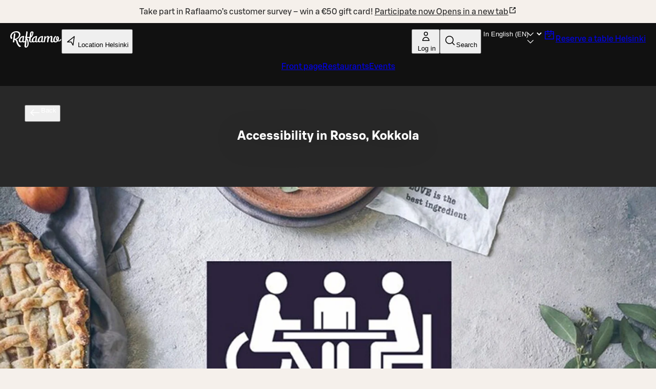

--- FILE ---
content_type: text/html; charset=utf-8
request_url: https://www.raflaamo.fi/en/news/15-kokkolan-rosso-ravintola-on-esteeton
body_size: 33507
content:
<!DOCTYPE html><html lang="en"><head><meta charSet="utf-8" data-next-head=""/><meta name="viewport" content="width=device-width, initial-scale=1, maximum-scale=5, user-scalable=1" data-next-head=""/><script async="" data-settings-id="Yv591VkI5" id="usercentrics-cmp" src="https://web.cmp.usercentrics.eu/ui/loader.js"></script><title data-next-head="">Accessibility in Rosso, Kokkola | Raflaamo.fi</title><link rel="canonical" href="https://www.raflaamo.fi/en/news/15-kokkolan-rosso-ravintola-on-esteeton" data-next-head=""/><meta name="description" content="Restaurant Rosso in Kokkola is accessible and can be reached by wheelchair." data-next-head=""/><meta property="og:type" content="website" data-next-head=""/><meta property="og:url" content="https://www.raflaamo.fi/en/news/15-kokkolan-rosso-ravintola-on-esteeton" data-next-head=""/><meta property="og:title" content="Accessibility in Rosso, Kokkola" data-next-head=""/><meta name="og:site_name" content="Raflaamo" data-next-head=""/><meta property="og:description" content="Restaurant Rosso in Kokkola is accessible and can be reached by wheelchair." data-next-head=""/><meta property="og:image" content="https://cdn.s-cloud.fi/v1/assets/dam-id/64oHUfb-KkF9qH29Um01Pf" data-next-head=""/><meta property="twitter:card" content="summary_large_image" data-next-head=""/><meta property="twitter:url" content="https://www.raflaamo.fi/en/news/15-kokkolan-rosso-ravintola-on-esteeton" data-next-head=""/><meta property="twitter:title" content="Accessibility in Rosso, Kokkola" data-next-head=""/><meta property="twitter:description" content="Restaurant Rosso in Kokkola is accessible and can be reached by wheelchair." data-next-head=""/><meta property="twitter:image" content="https://cdn.s-cloud.fi/v1/assets/dam-id/64oHUfb-KkF9qH29Um01Pf" data-next-head=""/><link rel="dns-prefetch" href="https://cdn.s-cloud.fi"/><link rel="preconnect" href="https://cdn.s-cloud.fi" crossorigin=""/><link rel="preconnect" href="https://web.cmp.usercentrics.eu" crossorigin=""/><link rel="preconnect" href="https://www.googletagmanager.com" crossorigin=""/><link rel="preconnect" href="https://static.s-cloud.fi" crossorigin=""/><link data-next-font="" rel="preconnect" href="/" crossorigin="anonymous"/><link rel="preload" href="/_next/static/css/f20310360c58c55f.css" as="style"/><link rel="preload" href="/_next/static/css/dd9bfef8b36c4e84.css" as="style"/><link rel="stylesheet" href="/_next/static/css/f20310360c58c55f.css" data-n-g=""/><link rel="stylesheet" href="/_next/static/css/dd9bfef8b36c4e84.css" data-n-p=""/><noscript data-n-css=""></noscript><script defer="" noModule="" src="/_next/static/chunks/polyfills-42372ed130431b0a.js"></script><script src="/_next/static/chunks/webpack-f5d2047d9d4e8a66.js" defer=""></script><script src="/_next/static/chunks/framework-6f8bf2a9f29d56e3.js" defer=""></script><script src="/_next/static/chunks/main-acb47a4c51918213.js" defer=""></script><script src="/_next/static/chunks/pages/_app-41ad1b3ffd415b2e.js" defer=""></script><script src="/_next/static/chunks/69ea16bc-cd6696df6f52dcc7.js" defer=""></script><script src="/_next/static/chunks/9278-dd158a7dc46d08e4.js" defer=""></script><script src="/_next/static/chunks/1086-16756c654373811e.js" defer=""></script><script src="/_next/static/chunks/6396-307a7cb56dd10141.js" defer=""></script><script src="/_next/static/chunks/6100-e01e3471b75ea7d4.js" defer=""></script><script src="/_next/static/chunks/pages/%5Blocale%5D/news/%5BarticleName%5D-754c361dc295aa62.js" defer=""></script><script src="/_next/static/G3zg0PeDXDe4iv5MqjTuA/_buildManifest.js" defer=""></script><script src="/_next/static/G3zg0PeDXDe4iv5MqjTuA/_ssgManifest.js" defer=""></script><style data-styled="" data-styled-version="6.2.0">.fPELMc{color:#282828;}/*!sc*/
.kswjma{color:#FFFFFF;}/*!sc*/
.idAcJj{color:#C0021E;}/*!sc*/
.bdYSRE{white-space:nowrap;color:#FFFFFF;}/*!sc*/
data-styled.g1[id="sc-a59024bd-0"]{content:"fPELMc,kswjma,kzpQJd,idAcJj,bdYSRE,"}/*!sc*/
@media (min-width: 768px){.jBJmXJ{display:none;}}/*!sc*/
@media (min-width: 1440px){.jBJmXJ{display:none;}}/*!sc*/
@media (min-width: 768px){.jPlAYV{display:none;}}/*!sc*/
data-styled.g2[id="sc-a59024bd-1"]{content:"dMyptd,jBJmXJ,jPlAYV,"}/*!sc*/
.efugeT{display:none;}/*!sc*/
@media (min-width: 768px){.efugeT{display:inline-block;}}/*!sc*/
@media (min-width: 1440px){.efugeT{display:none;}}/*!sc*/
.bHqFHz{display:none;}/*!sc*/
@media (min-width: 768px){.bHqFHz{display:inline-block;}}/*!sc*/
data-styled.g3[id="sc-a59024bd-2"]{content:"efugeT,bHqFHz,"}/*!sc*/
.kFWuNJ{display:none;}/*!sc*/
@media (min-width: 1440px){.kFWuNJ{display:inline-block;}}/*!sc*/
data-styled.g4[id="sc-a59024bd-3"]{content:"kFWuNJ,"}/*!sc*/
.llFgJB{color:#282828;}/*!sc*/
.llFgJB span{color:inherit;}/*!sc*/
.frykmn{color:#FFFFFF;}/*!sc*/
.frykmn span{color:inherit;}/*!sc*/
data-styled.g5[id="sc-59202c96-0"]{content:"llFgJB,frykmn,"}/*!sc*/
.lnVWTC{display:none;}/*!sc*/
@media (min-width: 768px){.lnVWTC{display:flex;position:absolute;z-index:49;top:110px;left:1rem;color:#FFFFFF;}.lnVWTC svg{color:#FFFFFF;}}/*!sc*/
@media (min-width: 1024px){.lnVWTC{top:160px;left:3rem;}}/*!sc*/
data-styled.g6[id="sc-64c25ce9-0"]{content:"lnVWTC,"}/*!sc*/
.kqjLAQ{display:flex;flex-direction:column;gap:1.25rem;}/*!sc*/
data-styled.g7[id="sc-d74a77ae-0"]{content:"kqjLAQ,"}/*!sc*/
.emXlWL{height:inherit;}/*!sc*/
.emXlWL img{border-radius:0px;}/*!sc*/
data-styled.g9[id="sc-de66292c-0"]{content:"emXlWL,"}/*!sc*/
.bDAstE{display:block;}/*!sc*/
data-styled.g11[id="sc-de66292c-2"]{content:"bDAstE,"}/*!sc*/
.ljWltq{padding:2.25rem 0 1.75rem;text-align:center;}/*!sc*/
@media (min-width: 1024px){.ljWltq{padding:3rem 0;}}/*!sc*/
data-styled.g36[id="sc-146be4df-0"]{content:"ljWltq,"}/*!sc*/
.feqcMz{display:flex;justify-content:space-between;}/*!sc*/
data-styled.g63[id="sc-779b482a-0"]{content:"feqcMz,"}/*!sc*/
.gahBne{display:flex;justify-content:center;}/*!sc*/
data-styled.g64[id="sc-779b482a-1"]{content:"gahBne,"}/*!sc*/
.dScnBd{display:flex;gap:0.25rem;}/*!sc*/
@media ((min-width: 375px)){.dScnBd{gap:0.5rem;}}/*!sc*/
data-styled.g65[id="sc-a42a4345-0"]{content:"dScnBd,"}/*!sc*/
.bFQNWa{position:relative;display:flex;flex-direction:column;gap:0.5rem;background-color:#111111;color:#FFFFFF;padding:0.25rem 0.75rem 0.75rem 0.75rem;}/*!sc*/
@media (min-width: 1024px){.bFQNWa{display:none;}}/*!sc*/
.fZBmFf{position:relative;display:none;flex-direction:column;gap:0.5rem;background-color:#111111;color:#FFFFFF;padding:0.75rem 1.25rem;}/*!sc*/
@media (min-width: 1024px){.fZBmFf{display:flex;}}/*!sc*/
data-styled.g66[id="sc-a42a4345-1"]{content:"bFQNWa,fZBmFf,"}/*!sc*/
.iXLtiw{position:sticky;top:0;z-index:99;}/*!sc*/
data-styled.g67[id="sc-a42a4345-2"]{content:"iXLtiw,"}/*!sc*/
.gvnvaR{position:static;}/*!sc*/
@media (min-width: 1024px){.gvnvaR{position:relative;}}/*!sc*/
data-styled.g77[id="sc-94e8a76a-0"]{content:"gvnvaR,"}/*!sc*/
.chfReI{margin-left:0.25rem;display:none;max-width:6.75rem;white-space:nowrap;overflow:hidden;text-overflow:ellipsis;}/*!sc*/
@media (min-width: 375px){.chfReI{display:block;}}/*!sc*/
data-styled.g78[id="sc-94e8a76a-1"]{content:"chfReI,"}/*!sc*/
.kKVAtN{display:flex;justify-content:space-between;gap:0.25rem;}/*!sc*/
@media ((min-width: 375px)){.kKVAtN{gap:0.5rem;}}/*!sc*/
data-styled.g97[id="sc-ad07bdbb-0"]{content:"kKVAtN,"}/*!sc*/
.bnapGr{display:flex;flex-direction:column;gap:0.75rem;}/*!sc*/
data-styled.g98[id="sc-ad07bdbb-1"]{content:"bnapGr,"}/*!sc*/
.dBXPwz{margin:0 auto;outline:none;}/*!sc*/
data-styled.g99[id="sc-fa90000e-0"]{content:"dBXPwz,"}/*!sc*/
.jorlVt{background-color:#282828;background-position:center;background-size:cover;color:#FFFFFF;min-height:280px;position:relative;text-align:center;width:100%;min-height:0;}/*!sc*/
data-styled.g101[id="sc-fa90000e-2"]{content:"jorlVt,"}/*!sc*/
.iZCcWf{display:flex;align-content:center;justify-content:center;flex-direction:column;box-sizing:border-box;margin:auto;max-width:1024px;padding:1.75rem 0 1.75rem 0;position:relative;z-index:1;filter:drop-shadow(rgba(0,0,0,0.25) 0px 5px 25px);min-height:260px;min-height:auto;}/*!sc*/
@media (min-width: 768px){.iZCcWf{padding:3rem 0 3rem 0;}}/*!sc*/
@media (min-width: 1024px){.iZCcWf{padding:4rem 0 calc(4rem + 4rem) 0;}}/*!sc*/
@media (min-width: 1024px){.iZCcWf{min-height:560px;gap:0.75rem;}}/*!sc*/
@media (min-width: 1024px){.iZCcWf{min-height:auto;}}/*!sc*/
data-styled.g102[id="sc-fa90000e-3"]{content:"iZCcWf,"}/*!sc*/
.iwZNvs{display:grid;grid-template-areas:'SecondaryContent' 'PrimaryContent';grid-template-columns:1fr;margin:auto auto 4rem;}/*!sc*/
.iwZNvs >*{box-sizing:border-box;position:relative;}/*!sc*/
@media (min-width: 1024px){.iwZNvs{grid-template-areas:'PrimaryContent SecondaryContent';grid-template-columns:60% 40%;justify-content:center;padding:0 2.25rem;max-width:1116px;margin:auto auto 4rem;}}/*!sc*/
data-styled.g104[id="sc-8e01b09d-0"]{content:"iwZNvs,"}/*!sc*/
.dpDVfs{background-color:#FFFFFF;grid-area:PrimaryContent;height:max-content;hyphens:auto;padding:2.25rem 1rem;}/*!sc*/
@media (min-width: 1024px){.dpDVfs{border-radius:0.25rem;}}/*!sc*/
@media (min-width: 1024px){.dpDVfs{margin-top:-3rem;padding:3rem 3rem;}}/*!sc*/
data-styled.g105[id="sc-8e01b09d-1"]{content:"dpDVfs,"}/*!sc*/
.dRHjaZ{grid-area:SecondaryContent;margin:auto auto 2.25rem;padding:1.75rem;width:100%;}/*!sc*/
@media (min-width: 1024px){.dRHjaZ{height:max-content;margin:0 auto;}}/*!sc*/
data-styled.g106[id="sc-8e01b09d-2"]{content:"dRHjaZ,"}/*!sc*/
.cgvRZI{padding:0.75rem 3rem;display:flex;justify-content:center;align-items:center;background-color:#F5F0EB;color:#111111;}/*!sc*/
data-styled.g107[id="sc-afad379-0"]{content:"cgvRZI,"}/*!sc*/
.hPKyMm{background-color:#282828;display:flex;flex-direction:column;justify-content:center;padding:0 1rem 2.25rem;}/*!sc*/
@media (min-width: 1024px){.hPKyMm{padding:0 3rem 3rem;}}/*!sc*/
data-styled.g108[id="sc-850aa5da-0"]{content:"hPKyMm,"}/*!sc*/
.jAoNaL{display:grid;grid-template-columns:repeat(auto-fill,136px);justify-content:space-around;column-gap:auto;row-gap:1rem;}/*!sc*/
@media (min-width: 375px){.jAoNaL{column-gap:2.25rem;row-gap:3rem;}}/*!sc*/
data-styled.g109[id="sc-850aa5da-1"]{content:"jAoNaL,"}/*!sc*/
.XTlBE{align-items:center;display:flex;flex-direction:row;justify-content:center;}/*!sc*/
data-styled.g110[id="sc-850aa5da-2"]{content:"XTlBE,"}/*!sc*/
.jHxoNN{margin:0 auto 2.25rem;grid-template-areas:'PrimaryContent' 'SecondaryContent';grid-template-columns:100%;padding:0;}/*!sc*/
@media (min-width: 1024px){.jHxoNN{grid-template-areas:'PrimaryContent SecondaryContent';grid-template-columns:660px 342px;}}/*!sc*/
.jHxoNN >:nth-child(2){padding:0;}/*!sc*/
data-styled.g111[id="sc-3f742711-0"]{content:"jHxoNN,"}/*!sc*/
.bwzgYe{height:100%;max-height:100%!important;max-width:100%!important;object-fit:cover;object-position:center;width:100%;}/*!sc*/
@media (min-width: 1024px){.bwzgYe{max-height:646px!important;}}/*!sc*/
data-styled.g112[id="sc-3f742711-1"]{content:"bwzgYe,"}/*!sc*/
.bknsSK{margin:auto;max-width:1296px;}/*!sc*/
@media (min-width: 1024px){.bknsSK{margin:-4rem auto 0;position:relative;}}/*!sc*/
data-styled.g114[id="sc-3f742711-3"]{content:"bknsSK,"}/*!sc*/
.jesOOQ{box-sizing:border-box;pointer-events:auto;}/*!sc*/
data-styled.g178[id="sc-44441c4d-0"]{content:"jesOOQ,"}/*!sc*/
html{scroll-behavior:smooth;}/*!sc*/
body{background-color:#F5F0EB;font-family:S Bonus UX,Arial,sans-serif;}/*!sc*/
main{position:relative;}/*!sc*/
button,a{cursor:pointer;}/*!sc*/
data-styled.g179[id="sc-global-cBkoKv1"]{content:"sc-global-cBkoKv1,"}/*!sc*/
.fgdOOX{background-image:url('/v1/q60/assets/dam-id/');background-image:image-set('/v1/q60/assets/dam-id/.webp' type('image/webp') 2x);background-repeat:repeat;background-size:contain;background-image:url();margin:0 auto;max-width:1920px;position:relative;}/*!sc*/
data-styled.g180[id="sc-691d422b-0"]{content:"fgdOOX,"}/*!sc*/
.kVnJwi{position:relative;}/*!sc*/
data-styled.g181[id="sc-691d422b-1"]{content:"kVnJwi,"}/*!sc*/
.fqCNVQ{position:absolute;top:4px;left:4px;clip-path:inset(50%);overflow:hidden;white-space:nowrap;height:1px;width:1px;z-index:250;}/*!sc*/
.fqCNVQ:focus,.fqCNVQ:focus-visible{width:unset;height:unset;clip-path:unset;}/*!sc*/
data-styled.g182[id="sc-691d422b-2"]{content:"fqCNVQ,"}/*!sc*/
.bUuvsN{pointer-events:auto;}/*!sc*/
data-styled.g192[id="sc-e58260d4-0"]{content:"bUuvsN,"}/*!sc*/
.bEDpvP{border-bottom:0.125rem solid transparent;}/*!sc*/
data-styled.g194[id="sc-bf9df11-0"]{content:"bEDpvP,"}/*!sc*/
.jmJMjR{display:flex;gap:1rem;}/*!sc*/
data-styled.g195[id="sc-bf9df11-1"]{content:"jmJMjR,"}/*!sc*/
.fwwKVt{list-style:none;}/*!sc*/
data-styled.g196[id="sc-bf9df11-2"]{content:"fwwKVt,"}/*!sc*/
.huqKDw{background:#111111 url("data:image/svg+xml,<svg width='18px' height='18px' fill='none' xmlns='http://www.w3.org/2000/svg' viewBox='0 0 24 24'><path fill-rule='evenodd' d='m12 14.94 6.97-6.97 1.06 1.06L12 17.062l-8.03-8.03L5.03 7.97 12 14.94Z' fill='%23ffffff'/></svg>") no-repeat;background-position:right 16px top 50%;color:#FFFFFF;border:none;font-weight:500;transition:none;}/*!sc*/
.huqKDw:focus-visible{outline:var(--sds-size-border-large) solid var(--sds-brand-color-border-focus);outline-offset:var(--sds-space-2);box-shadow:0 0 0 var(--sds-space-2) var(--sds-brand-color-border-inverse-neutral);}/*!sc*/
.huqKDw::after{background-color:#FFFFFF;}/*!sc*/
data-styled.g198[id="sc-f8ec1bfd-0"]{content:"huqKDw,"}/*!sc*/
.bRfvaZ{padding-left:0;padding-right:0;}/*!sc*/
data-styled.g199[id="sc-b7ccfc8a-0"]{content:"bRfvaZ,"}/*!sc*/
.hkhbae{white-space:nowrap;overflow:hidden;text-overflow:ellipsis;max-width:4ch;}/*!sc*/
@media (min-width: 375px){.hkhbae{max-width:6ch;}}/*!sc*/
@media (min-width: 425px){.hkhbae{max-width:10ch;}}/*!sc*/
@media (min-width: 568px){.hkhbae{max-width:unset;}}/*!sc*/
data-styled.g200[id="sc-b7ccfc8a-1"]{content:"hkhbae,"}/*!sc*/
.juEhwu{padding-top:0.25rem;align-content:center;}/*!sc*/
data-styled.g201[id="sc-fbe1b90-0"]{content:"juEhwu,"}/*!sc*/
.eWPbXs{background:#111111;color:#FFFFFF;padding:4rem 2.25rem;display:flex;flex-direction:column;gap:1.75rem;}/*!sc*/
data-styled.g205[id="sc-5205da02-0"]{content:"eWPbXs,"}/*!sc*/
.jRFMOl{display:flex;flex-direction:column;justify-content:space-between;gap:1.75rem;}/*!sc*/
@media (min-width: 768px){.jRFMOl{flex-direction:row;flex-wrap:wrap;}.jRFMOl>*{flex:1 1 calc(50% - 1.75rem / 2);}}/*!sc*/
@media (min-width: 1024px){.jRFMOl{flex-direction:row;flex-wrap:wrap;}.jRFMOl>*{flex:1 1 calc(25% - 1.75rem * (3 / 4));}}/*!sc*/
data-styled.g206[id="sc-5205da02-1"]{content:"jRFMOl,"}/*!sc*/
.hJpvFz{display:flex;flex-direction:column;text-align:center;justify-content:center;align-items:center;gap:1.75rem;padding:1rem;}/*!sc*/
@media (min-width: 768px){.hJpvFz{flex-direction:row;text-align:left;}}/*!sc*/
.hJpvFz>*{flex:0 0 auto;}/*!sc*/
data-styled.g207[id="sc-5205da02-2"]{content:"hJpvFz,"}/*!sc*/
.gcfdUC{display:flex;flex-direction:column;row-gap:1.75rem;}/*!sc*/
data-styled.g208[id="sc-5205da02-3"]{content:"gcfdUC,"}/*!sc*/
.daKMSw{display:flex;flex-direction:column;align-items:flex-start;gap:0.25rem;line-height:1.25rem;font-size:0.875rem;}/*!sc*/
data-styled.g209[id="sc-5205da02-4"]{content:"daKMSw,"}/*!sc*/
.fzjrvI{height:80px;width:116px;}/*!sc*/
data-styled.g210[id="sc-5205da02-5"]{content:"fzjrvI,"}/*!sc*/
.iNZMcH{background-color:transparent;border:0;color:#FFFFFF;font-family:S Bonus UX,Arial,sans-serif;font-size:0.875rem;line-height:1.25rem;text-align:left;text-decoration:underline;padding:0;}/*!sc*/
.iNZMcH:hover{text-decoration:none;}/*!sc*/
data-styled.g211[id="sc-5205da02-6"]{content:"iNZMcH,"}/*!sc*/
.juzpCl{padding:0 1.75rem;}/*!sc*/
.juzpCl h3{padding:1.75rem 0;}/*!sc*/
data-styled.g275[id="sc-361bb065-0"]{content:"juzpCl,"}/*!sc*/
.fHDevJ{width:100%;}/*!sc*/
data-styled.g277[id="sc-361bb065-2"]{content:"fHDevJ,"}/*!sc*/
.wzYRK{display:flex;flex-direction:column;justify-content:center;padding:1rem 0;}/*!sc*/
.wzYRK:not(:last-child){border-bottom:2px dotted;}/*!sc*/
.wzYRK:first-child{border-top:2px dotted;}/*!sc*/
data-styled.g278[id="sc-361bb065-3"]{content:"wzYRK,"}/*!sc*/
.gLcvwS{display:flex;flex-direction:row;margin-bottom:0.25rem;}/*!sc*/
data-styled.g279[id="sc-361bb065-4"]{content:"gLcvwS,"}/*!sc*/
</style></head><body><noscript><iframe title="GTM" src="https://www.googletagmanager.com/ns.html?id=GTM-KKLCZF2" height="0" width="0" style="display:none;visibility:hidden"></iframe></noscript><div id="__next"><div data-theme="raflaamo"><div class="sc-691d422b-0 fgdOOX"><a class="lmDYdu sc-44441c4d-0 jesOOQ sc-691d422b-2 fqCNVQ humqDS dStaFB dhVfei dsiSgT jEaVcv eZlVZc gKvCqE jbNkGg fXZpbv gnuVSH kBTQcH cerVTu egagWk brXWGL kWaomU jBllvQ iwIano eoeOEa eykkQy jbWIzK bkprhX bROWyg gVXJpk jgCUQz bqvBOu lgQBRJ kVvJSQ ihZfmo eMnfAM bifBhr fLHVBn fOsFRE jJBFyI dKkbFD cRtAGk glHdAe htgSzY hpPInI ddaxBA XPlDQ UfNQU dvZMVA kfnpgp" href="/en/news/15-kokkolan-rosso-ravintola-on-esteeton#main">Skip to main content</a><section role="status" class="sc-afad379-0 cgvRZI"><span class="sc-a59024bd-0 sc-a59024bd-1 fPELMc dMyptd jOqwXn llpRim fbudsj dPDVeH blBMMj dBGOHn kmPowP" color="#282828">Take part in Raflaamo’s customer survey – win a €50 gift card!<!-- --> <a class="sc-59202c96-0 llFgJB cEagbj gccOOB bVOCBa clvpcx hAnWrU chfaMw fNQhpg gWBMEI bifcPB jcBzjx kdnKPA ebYIyA jtSwqc" rel="noopener noreferrer ugc" target="_blank" data-testid="info-bar-notification-link" href="https://link.webropolsurveys.com/Participation/Public/9027dbf4-4caf-44ee-bb8e-31e3dbeffbb9?displayId=Fin3519816&amp;surveyLocale=en">Participate now<!-- --> <span class="hrfAMI dWTPlI jYOntY bXKmQE jtDyud bCCWsV">Opens in a new tab</span><span class="sds-Icon-wrapper bUKHpG dWkaQB gJVvRt bHTpI gccOOB kpESlW hskRdH dXLbFQ dQKoPo engLxJ koglCo cStbFa bfFCqi"><svg fill="none" xmlns="http://www.w3.org/2000/svg" viewBox="0 0 16 16" height="16" width="16"><path d="M8 2H3a1 1 0 0 0-1 1v10a1 1 0 0 0 1 1h10a1 1 0 0 0 1-1V8h-1.5v4.5h-9v-9H8zm6 4V2h-4v1.5h1.44L7.47 7.47l1.06 1.06 3.97-3.97V6z" fill="currentColor" fill-rule="evenodd"></path></svg></span></a></span></section><div class="sc-691d422b-1 kVnJwi"><header class="sc-fa90000e-2 jorlVt"><nav class="sc-a42a4345-2 iXLtiw"><div data-testid="global-navigation-mobile" class="sc-a42a4345-1 bFQNWa"><div class="sc-ad07bdbb-0 kKVAtN"><div class="sc-a42a4345-0 dScnBd"><a class="sc-59202c96-0 sc-fbe1b90-0 juEhwu cEagbj gccOOB bVOCBa clvpcx hAnWrU chfaMw fNQhpg gWBMEI bifcPB jcBzjx kdnKPA ebYIyA jtSwqc" href="/en/helsinki"><span class="sds-Icon-wrapper"><svg height="24" viewBox="0 0 75 24" fill="none" xmlns="http://www.w3.org/2000/svg" aria-label="Raflaamo front page"><path d="M15.7657 21.8056C15.7205 21.7589 15.7205 21.7589 15.6753 21.7589C15.63 21.7589 15.5848 21.7122 15.4943 21.6655C15.4491 21.6655 15.4491 21.6189 15.3133 21.5722C14.68 21.1986 12.9157 20.2648 11.5585 16.9962C11.4228 16.6694 11.2871 16.2959 11.1514 15.9223C11.0609 15.5488 10.9252 15.1752 10.8347 14.8017C10.7442 14.4281 10.6085 14.0546 10.4276 13.7277C10.2466 13.4009 10.0656 13.074 9.79421 12.7472C9.52278 12.467 9.2061 12.1869 8.79895 11.9534C9.52278 11.6732 10.2466 11.3464 10.9252 10.8795C11.6038 10.4592 12.1919 9.94561 12.7347 9.38529C13.2776 8.82497 13.73 8.21797 14.0467 7.56426C14.4086 6.91056 14.6348 6.16347 14.7252 5.41639C14.8157 4.62261 14.7705 3.87552 14.5443 3.22182C14.3181 2.56811 13.9562 1.96111 13.4586 1.49418C12.9609 1.02725 12.3276 0.653702 11.5585 0.373544C10.8347 0.140079 9.92992 0 8.97991 0C7.8037 0 6.67273 0.186772 5.67747 0.513623C4.63698 0.840474 3.77744 1.3074 2.96314 1.91441C2.14885 2.52142 1.5155 3.26851 1.01787 4.10898C0.520247 4.94946 0.203575 5.88332 0.0678583 6.95725C-0.0226194 7.61096 -0.0226194 8.17127 0.0678583 8.6849C0.158336 9.19852 0.294052 9.61875 0.475008 9.94561C0.655963 10.3191 0.836919 10.5993 1.01787 10.7861C1.19883 11.0195 1.33455 11.1596 1.42502 11.2063C1.60598 11.3464 1.78693 11.3464 1.96789 11.253C2.14885 11.1596 2.3298 11.0195 2.51076 10.8328C2.69171 10.646 2.82743 10.4592 2.91791 10.2725C3.00838 10.0857 3.09886 9.89891 3.09886 9.80553C3.09886 9.71214 3.09886 9.61876 3.00838 9.61876C2.91791 9.57206 2.78219 9.52537 2.73695 9.47868C2.73695 9.47868 2.73695 9.47868 2.64647 9.38529C2.55599 9.2919 2.46552 9.10513 2.37504 8.91836C2.28456 8.6849 2.19408 8.40474 2.14884 8.07789C2.10361 7.75104 2.10361 7.3308 2.14884 6.81718C2.23932 6.16347 2.42028 5.50977 2.73695 4.90276C3.05362 4.29575 3.50601 3.73544 4.04888 3.26851C4.59174 2.80158 5.27033 2.42804 6.03939 2.10118C6.80845 1.82103 7.71322 1.68095 8.75372 1.68095C9.52278 1.68095 10.2014 1.82103 10.7442 2.05449C11.2871 2.28796 11.6942 2.61481 12.0109 2.98835C12.3276 3.3619 12.5085 3.73544 12.6443 4.20237C12.7347 4.6693 12.78 5.08954 12.7347 5.50977C12.6443 6.16347 12.5085 6.72379 12.2371 7.23741C12.0109 7.75104 11.6942 8.21797 11.3323 8.59151C10.9704 9.01175 10.6085 9.3386 10.2014 9.66545C9.79421 9.94561 9.34182 10.2258 8.93467 10.4125C8.48228 10.5993 8.07513 10.7861 7.66798 10.9262C7.26083 11.0662 6.85368 11.1596 6.53701 11.2063L7.48703 4.15568C7.53227 3.87552 7.39655 3.64205 7.17036 3.45528C6.89892 3.26851 6.58225 3.17512 6.12986 3.17512C5.94891 3.17512 5.76795 3.22182 5.63224 3.26851C5.49652 3.3152 5.3608 3.40859 5.3608 3.50197C5.3608 3.64205 5.40604 3.68875 5.45128 3.78213C5.45128 3.87552 5.45128 4.06229 5.40604 4.24906L3.82268 15.7355C3.82268 15.8289 3.82268 15.9223 3.91316 15.969C4.00364 16.0624 4.09412 16.1091 4.18459 16.1558C4.32031 16.2025 4.45603 16.2492 4.59174 16.2959C4.72746 16.3425 4.90841 16.3425 5.04413 16.3425C5.22509 16.3425 5.40604 16.2959 5.587 16.2492C5.72271 16.1558 5.85843 16.0624 5.85843 15.8289L6.26558 12.6538C6.85368 12.7939 7.30607 12.9806 7.62274 13.2608C7.93942 13.541 8.21085 13.8211 8.3918 14.1947C8.57276 14.5682 8.70848 14.9418 8.79895 15.362C8.88943 15.7822 8.97991 16.2025 9.07039 16.6694C9.16087 17.0896 9.29658 17.5566 9.52278 18.0235C11.3323 21.7589 12.6895 22.4593 13.4586 22.9729C13.549 23.0663 13.6847 23.113 13.7752 23.113C13.8657 23.113 14.0467 23.0663 14.2729 22.9729C14.499 22.8796 14.7252 22.7862 14.9062 22.6928C15.1324 22.5527 15.3133 22.4593 15.4943 22.3192C15.6753 22.1792 15.7657 22.0391 15.7657 21.9457C15.811 21.8523 15.7657 21.8523 15.7657 21.8056Z" fill="white"></path><path d="M74.6667 12.1403C74.6215 12.0002 74.5762 11.9068 74.4858 11.8134C74.3953 11.7201 74.2596 11.6734 74.1238 11.6734C73.9881 11.6734 73.8524 11.6734 73.7167 11.6734C73.581 11.6734 73.4453 11.7201 73.3548 11.8134C73.2643 11.8601 73.1738 11.9535 73.1286 12.0469C73.0381 12.2804 72.9476 12.4671 72.8572 12.6539C72.7214 12.8407 72.5857 13.0275 72.4048 13.1675C72.2238 13.3076 72.0429 13.4477 71.7714 13.5411C71.5452 13.6345 71.2738 13.6812 71.0024 13.6812C70.9119 13.6812 70.8214 13.6812 70.7309 13.6812C70.6405 13.6812 70.55 13.6812 70.4595 13.6345C70.6405 13.2609 70.7762 12.8407 70.9119 12.4671C71.0476 12.0469 71.0928 11.6267 71.1833 11.2064C71.2738 10.6461 71.2738 10.1792 71.1833 9.71226C71.1381 9.24533 71.0024 8.87178 70.8667 8.49824C70.6857 8.17139 70.5047 7.89123 70.2333 7.70446C69.9619 7.51769 69.6904 7.4243 69.3738 7.4243C69.0119 7.4243 68.6952 7.51769 68.4238 7.65776C68.1523 7.79784 67.8809 7.98462 67.6547 8.21808C67.4285 8.45155 67.2928 8.7317 67.1571 9.05855C67.0213 9.38541 66.9309 9.71226 66.8856 10.0391C66.7952 10.8329 66.8404 11.6267 67.0666 12.2804C67.2928 12.9808 67.6999 13.5411 68.288 14.008C68.0618 14.2415 67.8356 14.4749 67.5642 14.615C67.2928 14.7551 66.9761 14.8485 66.569 14.8485C66.2975 14.8485 66.0713 14.8018 65.8451 14.6617C65.6189 14.5683 65.438 14.3816 65.3023 14.1481C65.1666 13.9146 65.0308 13.6345 64.9856 13.2609C64.9404 12.8874 64.9404 12.5138 64.9856 12.0002C65.0761 11.4399 65.1666 10.973 65.3023 10.5994C65.438 10.2259 65.5737 9.85233 65.7547 9.61887C65.9356 9.33871 66.0713 9.10525 66.2523 8.91848C66.4332 8.7317 66.569 8.59163 66.7047 8.45155C66.8856 8.35816 67.0213 8.21808 67.0666 8.03131C67.1118 7.84454 67.1118 7.70446 67.0666 7.51769C67.0213 7.33091 66.9309 7.19084 66.7952 7.05076C66.6594 6.91068 66.5237 6.86398 66.3428 6.86398C66.2071 6.86398 65.9356 7.00406 65.6189 7.23753C65.3023 7.47099 64.9404 7.84454 64.5784 8.26477C64.2165 8.7317 63.8546 9.29202 63.538 9.94572C63.2213 10.5994 62.9951 11.3465 62.9046 12.1403C62.8141 12.7006 62.8594 13.2142 62.9046 13.7279C62.9046 13.8212 62.9499 13.9613 62.9951 14.0547C62.8141 14.2882 62.6332 14.4282 62.4522 14.615C62.226 14.7551 61.9998 14.8485 61.7284 14.8485C61.5474 14.8485 61.4117 14.8018 61.3665 14.7084C61.276 14.615 61.2308 14.5216 61.1855 14.3816C61.1403 14.2882 61.1403 14.1481 61.1403 14.0547C61.1403 13.9613 61.1403 13.8679 61.1403 13.8212L61.7284 9.19863C61.7736 8.96517 61.7736 8.68501 61.7284 8.40485C61.6832 8.12469 61.6379 7.89123 61.5022 7.65776C61.3665 7.4243 61.1855 7.23753 60.9141 7.14414C60.6427 7.00406 60.326 6.95737 59.8736 6.95737C59.5569 6.95737 59.2855 7.00406 59.0141 7.14414C58.7426 7.23753 58.4712 7.4243 58.1998 7.61107C57.9283 7.79784 57.7021 8.03131 57.476 8.26477C57.2498 8.49824 57.0236 8.7784 56.7974 9.10525C56.7974 8.87178 56.7974 8.59162 56.7521 8.35816C56.7069 8.12469 56.6164 7.89123 56.4807 7.65776C56.345 7.47099 56.164 7.28422 55.8926 7.14414C55.6212 7.00406 55.3045 6.95737 54.8973 6.95737C54.5807 6.95737 54.3092 7.00406 54.0378 7.14414C53.7664 7.23753 53.4949 7.4243 53.2235 7.61107C52.9521 7.79784 52.7259 8.03131 52.4544 8.31147C52.2282 8.59162 52.0021 8.87178 51.7759 9.15194L51.9116 8.21808C51.9568 7.93792 51.8663 7.70446 51.5949 7.51769C51.3687 7.33091 51.0068 7.23753 50.5997 7.23753C50.4187 7.23753 50.2377 7.28422 50.102 7.33091C49.9663 7.37761 49.8758 7.47099 49.8758 7.61107C49.8758 7.70446 49.8758 7.79784 49.9211 7.89123C49.9663 7.98462 49.9663 8.12469 49.9211 8.35816L49.1068 14.4282C48.9711 14.5683 48.8806 14.6617 48.7449 14.7551C48.5187 14.8952 48.2925 14.9886 48.021 14.9886C47.8853 14.9886 47.7496 14.9419 47.6139 14.8952C47.5234 14.8485 47.4329 14.7551 47.3425 14.6617C47.2972 14.5683 47.252 14.4749 47.2067 14.3349C47.2067 14.1948 47.2067 14.1014 47.2067 13.9613C47.2067 13.9613 47.9306 8.40485 47.9306 8.35816C47.9306 8.26477 48.0663 8.1247 48.1115 8.03131C48.1568 7.93792 48.202 7.84454 48.202 7.75115C48.202 7.61107 48.1568 7.47099 47.9306 7.33091C47.7044 7.19083 47.4782 7.09745 47.1163 7.09745C46.302 7.09745 45.7139 7.23753 44.8996 7.51769C44.0853 7.79784 43.3614 8.21808 42.7281 8.7317C42.0495 9.24533 41.5066 9.89903 41.0543 10.6461C40.6019 11.3932 40.3304 12.2337 40.1947 13.1675C40.1495 13.6345 40.1495 14.1014 40.24 14.4749C40.24 14.5216 40.24 14.5216 40.24 14.5683C40.1495 14.6617 40.059 14.7551 39.9233 14.8018C39.6971 14.9419 39.4709 15.0353 39.1995 15.0353C39.0637 15.0353 38.928 14.9886 38.7923 14.9419C38.7018 14.8952 38.6114 14.8018 38.5209 14.7084C38.4756 14.615 38.4304 14.5216 38.3852 14.3816C38.3852 14.2415 38.3852 14.1481 38.3852 14.008C38.3852 14.008 39.109 8.45155 39.109 8.40485C39.109 8.31147 39.2447 8.17139 39.2899 8.078C39.3352 7.98462 39.3804 7.89123 39.3804 7.79784C39.3804 7.65777 39.3352 7.51769 39.109 7.37761C38.8828 7.23753 38.6566 7.14414 38.2947 7.14414C37.4804 7.14414 36.8923 7.28422 36.078 7.56438C35.2637 7.84454 34.5399 8.26477 33.9065 8.7784C33.2279 9.29202 32.6851 9.94572 32.2327 10.6928C31.7803 11.4399 31.5089 12.2804 31.3731 13.2142C31.3279 13.6812 31.3279 14.1481 31.4184 14.5216C31.4636 14.6617 31.4636 14.8018 31.5089 14.9419C31.2827 15.0353 31.0565 15.0819 30.785 15.0819C30.2874 15.0819 29.9707 14.9419 29.7898 14.6617C29.6088 14.3816 29.5184 14.008 29.6088 13.5411L30.1517 9.38541C30.5136 9.15194 30.8755 8.82509 31.2374 8.49824C31.5993 8.17139 31.9613 7.75115 32.2779 7.28422C32.5946 6.81729 32.9113 6.25698 33.1375 5.60327C33.4089 4.99626 33.5898 4.24918 33.6803 3.4087C33.9065 2.98847 33.9065 2.80169 33.9518 2.56823C33.9518 2.33476 33.9518 2.14799 33.9518 1.91453C33.9518 1.68106 33.9065 1.49429 33.816 1.30752C33.7256 1.12075 33.6351 0.933975 33.4541 0.793896C33.3184 0.653817 33.0922 0.513738 32.8208 0.420352C32.5494 0.326966 32.2327 0.280273 31.8255 0.280273C31.4636 0.280273 31.1469 0.326966 30.8303 0.467045C30.5136 0.607124 30.2422 0.793896 29.9707 1.02736C29.6993 1.26083 29.5184 1.58768 29.3374 1.91453C29.1564 2.28807 29.066 2.66162 28.9755 3.12855L28.2969 8.26477C28.0255 8.31147 27.754 8.40485 27.4374 8.45155C27.1207 8.49824 26.804 8.49824 26.4421 8.49824C26.1254 8.49824 25.8088 8.45155 25.4921 8.40485C25.1754 8.35816 24.8135 8.31147 24.5421 8.21808L25.4469 1.26083C25.4921 0.980668 25.4016 0.747203 25.1302 0.560431C24.904 0.373659 24.5421 0.280273 24.1349 0.280273C24.0445 0.280273 23.954 0.280273 23.8183 0.280273C23.7278 0.280273 23.6373 0.326966 23.5468 0.326966C23.4563 0.326966 23.3659 0.373659 23.3206 0.420352C23.2754 0.467045 23.2302 0.467045 23.2302 0.513738C23.2302 0.560431 23.2302 0.607124 23.2754 0.607124C23.3206 0.653817 23.3206 0.70051 23.3659 0.747203C23.4111 0.793896 23.4111 0.887282 23.4111 0.980668C23.4111 1.07405 23.4111 1.21413 23.4111 1.35421L22.5516 7.75115C22.4611 7.75115 22.3706 7.75115 22.3254 7.75115H22.1897C21.9635 7.75115 21.7825 7.84454 21.692 7.98462C21.5563 8.12469 21.5111 8.26477 21.5111 8.35816C21.5111 8.54493 21.5111 8.68501 21.5111 8.7784C21.5563 8.87178 21.6016 8.96517 21.6468 9.05855C21.692 9.15194 21.7825 9.19863 21.873 9.29202C21.9635 9.33871 22.0539 9.4321 22.1444 9.52548L22.2801 9.66556L21.8277 13.6812C21.7825 13.7745 21.692 13.9146 21.6016 14.008C21.4206 14.2415 21.2396 14.4282 21.0134 14.615C20.7873 14.7551 20.5611 14.8485 20.2896 14.8485C20.1539 14.8485 20.0182 14.8018 19.8825 14.7551C19.792 14.7084 19.7015 14.615 19.611 14.5216C19.5658 14.4282 19.5206 14.3349 19.4753 14.1948C19.4753 14.0547 19.4753 13.9613 19.4753 13.8212C19.4753 13.8212 20.1991 8.26477 20.1991 8.21808C20.1991 8.12469 20.3349 7.98462 20.3801 7.89123C20.4253 7.79784 20.4706 7.70446 20.4706 7.61107C20.4706 7.47099 20.4253 7.33091 20.1991 7.19083C19.973 7.05076 19.7468 6.95737 19.3849 6.95737C18.5706 6.95737 17.9824 7.09745 17.1681 7.37761C16.3538 7.65776 15.63 8.078 14.9967 8.59162C14.3181 9.10525 13.7752 9.75895 13.3228 10.506C12.8705 11.2531 12.599 12.0936 12.4633 13.0275C12.4181 13.4944 12.4181 13.9613 12.5085 14.3349C12.599 14.7551 12.7347 15.1286 12.9609 15.4088C13.1871 15.689 13.5038 15.9691 13.8657 16.1092C14.2276 16.296 14.68 16.3894 15.2229 16.3894C15.7205 16.3894 16.1729 16.296 16.58 16.1092C16.9872 15.9224 17.3491 15.7357 17.6205 15.4555C17.8015 15.7357 18.0277 15.9691 18.3444 16.1092C18.661 16.296 19.0682 16.3427 19.5206 16.3427C20.1087 16.3427 20.6063 16.2493 21.0587 16.0158C21.1944 15.9691 21.3301 15.8757 21.4658 15.7823L20.8777 20.6851C20.8325 21.1053 20.8325 21.5256 20.8325 21.8991C20.8777 22.3194 20.9682 22.6462 21.1039 22.9731C21.2396 23.2999 21.4658 23.5334 21.7373 23.7202C22.0087 23.9069 22.4159 24.0003 22.8682 24.0003C23.4111 24.0003 23.9087 23.8602 24.3611 23.5801C24.8588 23.2999 25.2659 22.9264 25.6278 22.4127C25.9897 21.8991 26.3064 21.2454 26.5778 20.4983C26.8493 19.7512 26.7588 19.8446 26.8945 18.9108C26.985 18.1637 26.985 17.3699 26.9397 16.5294C26.8493 15.689 26.7135 14.8485 26.4873 14.0547C26.2612 13.2142 25.9445 12.4671 25.5373 11.7201C25.1302 10.973 24.6778 10.3193 24.1349 9.75895L24.1802 9.57218C24.4064 9.66556 24.6778 9.75895 25.0849 9.85233C25.4921 9.94572 25.9897 9.99241 26.5778 9.99241C26.8493 9.99241 27.0755 9.99241 27.3016 9.94572C27.5278 9.94572 27.754 9.89903 27.935 9.85233L27.4826 13.3076C27.4374 13.7745 27.4374 14.1481 27.5278 14.5216C27.6183 14.8952 27.754 15.1753 28.0255 15.4555C28.2517 15.7357 28.5683 15.9224 28.9302 16.0625C29.2922 16.2026 29.7445 16.296 30.2874 16.296C30.6946 16.296 31.0565 16.2493 31.4184 16.1092C31.7351 16.0158 32.0065 15.8757 32.2779 15.7357C32.4136 15.829 32.5946 15.9691 32.7755 16.0158C33.1375 16.2026 33.5898 16.296 34.1327 16.296C34.6303 16.296 35.0827 16.2026 35.4899 16.0158C35.897 15.829 36.2589 15.6423 36.5304 15.3621C36.7113 15.6423 36.9375 15.8757 37.2542 16.0158C37.5709 16.2026 37.978 16.2493 38.4304 16.2493C39.0185 16.2493 39.5161 16.1559 39.9685 15.9224C40.24 15.7823 40.5114 15.6423 40.7376 15.4555C40.9638 15.689 41.19 15.8757 41.5066 15.9691C41.8686 16.1559 42.3209 16.2493 42.8638 16.2493C43.3614 16.2493 43.8138 16.1559 44.221 15.9691C44.6281 15.7823 44.99 15.5956 45.2615 15.3154C45.4424 15.5956 45.6686 15.829 45.9853 15.9691C46.302 16.1559 46.7091 16.2026 47.1615 16.2026C47.7496 16.2026 48.2472 16.1092 48.6996 15.8757C48.7449 15.829 48.8353 15.829 48.8806 15.7823C48.9258 15.8757 49.0163 15.9691 49.1068 16.0158C49.2425 16.0625 49.3782 16.1559 49.5139 16.1559C49.6496 16.2026 49.7854 16.2026 49.9211 16.2026C50.102 16.2026 50.283 16.1559 50.3735 16.1092C50.4639 16.0625 50.5544 15.9691 50.6449 15.8757C50.6901 15.7823 50.7354 15.689 50.7806 15.5489C50.7806 15.4555 50.8258 15.3154 50.8258 15.222L51.233 11.9535C51.3235 11.4866 51.5044 11.0664 51.7759 10.6461C52.0021 10.2259 52.2735 9.80564 52.5902 9.47879C52.9068 9.10525 53.1783 8.82509 53.4497 8.63832C53.7211 8.40485 53.9926 8.31147 54.1735 8.31147C54.3092 8.31147 54.3545 8.35816 54.445 8.40485C54.4902 8.45155 54.5354 8.54493 54.5807 8.68501C54.5807 8.82509 54.6259 8.91848 54.5807 9.10525C54.5807 9.24533 54.5807 9.4321 54.5354 9.61887L53.8116 15.2687C53.7664 15.5022 53.8116 15.6423 53.8568 15.7823C53.9021 15.9224 53.9926 16.0158 54.1283 16.0625C54.264 16.1092 54.3997 16.2026 54.5354 16.2026C54.6711 16.2493 54.8069 16.2493 54.9426 16.2493C55.1235 16.2493 55.3045 16.2026 55.395 16.1559C55.4854 16.1092 55.5759 16.0158 55.6664 15.9224C55.7116 15.829 55.7569 15.7357 55.8021 15.5956C55.8021 15.5022 55.8474 15.3621 55.8474 15.2687L56.2545 12.0002C56.345 11.5333 56.5259 11.113 56.7521 10.6928C57.0236 10.2726 57.2498 9.85233 57.5664 9.52548C57.8379 9.15194 58.1545 8.87178 58.426 8.68501C58.6974 8.45155 58.9688 8.35816 59.1498 8.35816C59.2855 8.35816 59.3307 8.40485 59.4212 8.45155C59.4665 8.49824 59.5117 8.59163 59.5569 8.7317C59.5569 8.87178 59.6022 8.96517 59.5569 9.15194C59.5569 9.29202 59.5117 9.47879 59.5117 9.66556L58.9236 14.2415C58.8784 14.5216 58.8784 14.8018 58.9688 15.0353C59.0141 15.2687 59.1498 15.5022 59.3307 15.689C59.5117 15.8757 59.7379 16.0158 59.9641 16.1559C60.2355 16.2493 60.5522 16.3427 60.8689 16.3427C61.457 16.3427 61.9546 16.2493 62.407 16.0158C62.7689 15.829 63.1308 15.5956 63.4475 15.3154C63.7189 15.5956 63.9903 15.829 64.3975 16.0158C64.8499 16.2493 65.438 16.3427 66.1166 16.3427C66.8856 16.3427 67.5642 16.2026 68.1071 15.8757C68.6499 15.5956 69.1476 15.1753 69.5547 14.7084C69.7357 14.7551 69.9619 14.8018 70.1428 14.8485C70.369 14.8485 70.5952 14.8952 70.8214 14.8952C71.2738 14.8952 71.681 14.8485 72.0881 14.7084C72.45 14.615 72.8119 14.4282 73.1286 14.2415C73.4453 14.0547 73.6715 13.8212 73.8977 13.5411C74.1238 13.2609 74.2596 12.9808 74.3953 12.7006C74.6667 12.4205 74.6667 12.2804 74.6667 12.1403ZM31.1469 2.66162C31.1922 2.42815 31.2374 2.24138 31.3279 2.05461C31.4184 1.86784 31.5541 1.77445 31.6898 1.77445C31.7803 1.77445 31.8708 1.77445 31.9612 1.82114C32.097 1.86784 32.1422 1.96122 32.1874 2.05461C32.2327 2.14799 32.2327 2.33476 32.2779 2.52154C32.2779 2.70831 32.2779 2.98847 32.2327 3.31532C32.1422 4.1091 31.9612 4.7628 31.6898 5.36981C31.4184 5.97682 31.0565 6.58383 30.6041 7.14414L31.1469 2.66162ZM17.5753 13.7279C17.3943 14.0547 17.1681 14.3349 16.8967 14.5216C16.6253 14.7551 16.3086 14.8485 15.9467 14.8485C15.4943 14.8485 15.1324 14.7084 14.9062 14.3816C14.68 14.0547 14.5895 13.5878 14.68 13.0275C14.7705 12.2337 14.9967 11.5333 15.3586 10.9263C15.7205 10.3193 16.1277 9.85233 16.58 9.47879C17.0324 9.10525 17.5753 8.82509 18.1182 8.63832C18.1634 8.63832 18.2086 8.59162 18.2991 8.59162L17.5753 13.7279ZM24.6778 13.9613C24.8588 14.5683 24.9492 15.1753 25.0397 15.7823C25.1302 16.3894 25.1754 16.9497 25.1754 17.51C25.1754 18.0703 25.1754 18.5372 25.1302 18.9575C24.9492 20.4049 24.9492 20.545 24.6326 21.2921C24.2706 22.0392 23.9087 22.4127 23.5468 22.4127C23.4111 22.4127 23.3206 22.3661 23.2302 22.226C23.1397 22.1326 23.0944 21.9925 23.0944 21.8057C23.0492 21.619 23.0492 21.4322 23.0492 21.2454C23.0492 21.0587 23.0944 20.8719 23.0944 20.6851L24.0445 12.187C24.3159 12.7473 24.4968 13.3543 24.6778 13.9613ZM36.5304 13.7279C36.3494 14.0547 36.1232 14.3349 35.8518 14.5216C35.5804 14.7551 35.2637 14.8485 34.9018 14.8485C34.4494 14.8485 34.0875 14.7084 33.8613 14.3816C33.6351 14.0547 33.5446 13.5878 33.6351 13.0275C33.7256 12.2337 33.9518 11.5333 34.3137 10.9263C34.6756 10.3193 35.0827 9.85233 35.5351 9.47879C35.9875 9.10525 36.5304 8.82509 37.0732 8.63832C37.1185 8.63832 37.1637 8.59162 37.2542 8.59162L36.5304 13.7279ZM45.3067 13.7279C45.1258 14.0547 44.8996 14.3349 44.6281 14.5216C44.3567 14.7551 44.04 14.8485 43.6781 14.8485C43.2257 14.8485 42.8638 14.7084 42.6376 14.3816C42.4114 14.0547 42.3209 13.5878 42.4114 13.0275C42.5019 12.2337 42.7281 11.5333 43.09 10.9263C43.4519 10.3193 43.8591 9.85233 44.3115 9.47879C44.7638 9.10525 45.3067 8.82509 45.8496 8.63832C45.8948 8.63832 45.94 8.59162 46.0305 8.59162L45.3067 13.7279ZM69.2833 10.4593C69.2381 10.7862 69.1928 11.1597 69.1476 11.5333C69.1023 11.8601 69.0119 12.187 68.9214 12.5605C68.6499 12.2337 68.469 11.8134 68.3333 11.3932C68.1976 10.9263 68.1523 10.4593 68.2428 9.94572C68.3333 9.24533 68.5142 8.87178 68.8309 8.87178C68.9666 8.87178 69.0571 8.91848 69.1476 9.05855C69.1928 9.19863 69.2381 9.38541 69.2833 9.61887C69.3285 9.85233 69.3285 10.1325 69.2833 10.4593Z" fill="white"></path></svg></span> </a><button class="sc-b7ccfc8a-0 bRfvaZ humqDS dStaFB dhVfei dsiSgT bGimIm eZlVZc gKvCqE dMAgN fXZpbv gnuVSH kBTQcH cerVTu egagWk brXWGL kWaomU jBllvQ gHUSvN cNKpnT eykkQy jbWIzK bkprhX bROWyg gVXJpk jgCUQz bqvBOu lgQBRJ kVvJSQ ihZfmo eMnfAM bifBhr fLHVBn fOsFRE jJBFyI dKkbFD cRtAGk fRfXFy izqHue hzgrDW cziVnq jscvvW hnsbjG iMfhuK vqyOT" data-testid="location-selector-open-button"><span class="sds-Icon-wrapper hfgeQM kMSRHk hPemmX hKudhG hbvpSN ixQRAk NWeSI edbchV iBghOp Godrc bxoqaQ button-icon"><svg fill="none" xmlns="http://www.w3.org/2000/svg" viewBox="0 0 24 24" height="24" width="24"><path fill-rule="evenodd" d="M17.742 3.448a.75.75 0 0 0-1.207-.697l-13.5 10.66a.75.75 0 0 0 .465 1.34h6.912l3.456 5.985a.75.75 0 0 0 1.392-.267zm-6.464 9.802H5.66l10.326-8.154-1.899 13.02z" fill="currentColor"></path></svg></span><span class="hrfAMI dWTPlI jYOntY bXKmQE jtDyud bCCWsV">Location</span> <span data-testid="location-selector-text" class="sc-b7ccfc8a-1 hkhbae">Helsinki</span></button></div><div class="sc-a42a4345-0 dScnBd"><section class="sc-94e8a76a-0 gvnvaR"><button class="humqDS dStaFB dhVfei dsiSgT bGimIm eZlVZc gKvCqE dMAgN fXZpbv gnuVSH kBTQcH cmwbQU egagWk brXWGL kWaomU jBllvQ gHUSvN cNKpnT eykkQy jbWIzK bkprhX bROWyg gVXJpk jgCUQz bqvBOu lgQBRJ kVvJSQ ihZfmo eMnfAM bifBhr fLHVBn fOsFRE jJBFyI dKkbFD cRtAGk dASNIO izqHue hzgrDW cziVnq jscvvW hnsbjG iMfhuK vqyOT" data-testid="usermenu-login-button" aria-label="Log in"><span class="sds-Icon-wrapper"><svg fill="none" xmlns="http://www.w3.org/2000/svg" viewBox="0 0 24 24" height="24" width="24"><path fill-rule="evenodd" d="M16 6a4 4 0 1 1-8 0 4 4 0 0 1 8 0m-1.5 0a2.5 2.5 0 1 1-5 0 2.5 2.5 0 0 1 5 0M12 12c-3.57 0-6.516 3.054-6.946 7.001-.06.55.394.999.946.999h12c.552 0 1.006-.45.946-.999C18.516 15.054 15.57 12 12 12m0 1.5c2.465 0 4.759 2.005 5.353 5H6.647c.595-2.995 2.888-5 5.353-5" fill="currentColor"></path></svg></span><span class="hrfAMI dWTPlI jYOntY bXKmQE jtDyud bCCWsV">Log in</span></button></section><button class="humqDS dStaFB dhVfei dsiSgT bGimIm eZlVZc gKvCqE dMAgN fXZpbv gnuVSH kBTQcH cmwbQU egagWk brXWGL kWaomU jBllvQ gHUSvN cNKpnT eykkQy jbWIzK bkprhX bROWyg gVXJpk jgCUQz bqvBOu lgQBRJ kVvJSQ ihZfmo eMnfAM bifBhr fLHVBn fOsFRE jJBFyI dKkbFD cRtAGk dASNIO izqHue hzgrDW cziVnq jscvvW hnsbjG iMfhuK vqyOT"><span class="sds-Icon-wrapper hfgeQM kMSRHk hPemmX hKudhG hbvpSN ixQRAk NWeSI edbchV iBghOp Godrc bizYTa zHCtJ button-icon"><svg fill="none" xmlns="http://www.w3.org/2000/svg" viewBox="0 0 24 24" height="24" width="24"><path fill-rule="evenodd" d="M16.102 16.162a8 8 0 1 1 1.06-1.06l4.368 4.368-1.06 1.06zM17.5 10a6.5 6.5 0 1 1-13 0 6.5 6.5 0 0 1 13 0" fill="currentColor"></path></svg></span><span class="hrfAMI dWTPlI jYOntY bXKmQE jtDyud bCCWsV">Search</span></button><button class="humqDS dStaFB dhVfei dsiSgT bGimIm eZlVZc gKvCqE dMAgN fXZpbv gnuVSH kBTQcH cmwbQU egagWk brXWGL kWaomU jBllvQ gHUSvN cNKpnT eykkQy jbWIzK bkprhX bROWyg gVXJpk jgCUQz bqvBOu lgQBRJ kVvJSQ ihZfmo eMnfAM bifBhr fLHVBn fOsFRE jJBFyI dKkbFD cRtAGk dASNIO izqHue hzgrDW cziVnq jscvvW hnsbjG iMfhuK vqyOT" data-testid="hamburger-menu"><span class="sds-Icon-wrapper hfgeQM kMSRHk hPemmX hKudhG hbvpSN ixQRAk NWeSI edbchV iBghOp Godrc bizYTa zHCtJ button-icon"><svg fill="none" xmlns="http://www.w3.org/2000/svg" viewBox="0 0 24 24" height="24" width="24"><path d="M21 7.75H3v-1.5h18zm0 5H3v-1.5h18zm-18 5h18v-1.5H3z" fill="currentColor" fill-rule="evenodd"></path></svg></span><span class="hrfAMI dWTPlI jYOntY bXKmQE jtDyud bCCWsV">Open mobile menu</span></button></div></div><div class="sc-ad07bdbb-1 bnapGr"><a class="lmDYdu sc-44441c4d-0 jesOOQ sc-e58260d4-0 bUuvsN humqDS dStaFB bptloC dsiSgT jEaVcv eZlVZc gKvCqE jbNkGg fXZpbv gnuVSH kBTQcH cerVTu egagWk brXWGL kWaomU jBllvQ iwIano eoeOEa eykkQy jbWIzK bkprhX bROWyg gVXJpk jgCUQz bqvBOu lgQBRJ kVvJSQ ihZfmo eMnfAM bifBhr fLHVBn fOsFRE jJBFyI dKkbFD cRtAGk fRfXFy izqHue hzgrDW cziVnq jscvvW hnsbjG iMfhuK vqyOT" role="link" data-testid="location-reservation-button" href="/en/helsinki/reserve"><span class="sds-Icon-wrapper hfgeQM kMSRHk hPemmX kvNlgD hbvpSN ixQRAk NWeSI edbchV iBghOp Godrc bxoqaQ button-icon"><svg fill="none" xmlns="http://www.w3.org/2000/svg" viewBox="0 0 24 24" height="24" width="24"><path d="m13.72 11.47-2.47 2.47-.97-.97-1.06 1.06 2.03 2.03 3.53-3.53zM4 4h4.25V2h1.5v2h4.5V2h1.5v2H20a1 1 0 0 1 1 1v14a1 1 0 0 1-1 1H4a1 1 0 0 1-1-1V5a1 1 0 0 1 1-1m10.25 1.5V7h1.5V5.5h3.75v3h-15v-3h3.75V7h1.5V5.5zm-9.75 13V10h15v8.5z" fill="currentColor" fill-rule="evenodd"></path></svg></span>Reserve a table<span class="hrfAMI dWTPlI jYOntY bXKmQE jtDyud bCCWsV"> <!-- -->Helsinki</span></a></div></div><div data-testid="global-navigation-desktop" class="sc-a42a4345-1 fZBmFf"><div class="sc-779b482a-0 feqcMz"><div class="sc-a42a4345-0 dScnBd"><a class="sc-59202c96-0 sc-fbe1b90-0 juEhwu cEagbj gccOOB bVOCBa clvpcx hAnWrU chfaMw fNQhpg gWBMEI bifcPB jcBzjx kdnKPA ebYIyA jtSwqc" href="/en/helsinki"><span class="sds-Icon-wrapper"><svg height="32" viewBox="0 0 75 24" fill="none" xmlns="http://www.w3.org/2000/svg" aria-label="Raflaamo front page"><path d="M15.7657 21.8056C15.7205 21.7589 15.7205 21.7589 15.6753 21.7589C15.63 21.7589 15.5848 21.7122 15.4943 21.6655C15.4491 21.6655 15.4491 21.6189 15.3133 21.5722C14.68 21.1986 12.9157 20.2648 11.5585 16.9962C11.4228 16.6694 11.2871 16.2959 11.1514 15.9223C11.0609 15.5488 10.9252 15.1752 10.8347 14.8017C10.7442 14.4281 10.6085 14.0546 10.4276 13.7277C10.2466 13.4009 10.0656 13.074 9.79421 12.7472C9.52278 12.467 9.2061 12.1869 8.79895 11.9534C9.52278 11.6732 10.2466 11.3464 10.9252 10.8795C11.6038 10.4592 12.1919 9.94561 12.7347 9.38529C13.2776 8.82497 13.73 8.21797 14.0467 7.56426C14.4086 6.91056 14.6348 6.16347 14.7252 5.41639C14.8157 4.62261 14.7705 3.87552 14.5443 3.22182C14.3181 2.56811 13.9562 1.96111 13.4586 1.49418C12.9609 1.02725 12.3276 0.653702 11.5585 0.373544C10.8347 0.140079 9.92992 0 8.97991 0C7.8037 0 6.67273 0.186772 5.67747 0.513623C4.63698 0.840474 3.77744 1.3074 2.96314 1.91441C2.14885 2.52142 1.5155 3.26851 1.01787 4.10898C0.520247 4.94946 0.203575 5.88332 0.0678583 6.95725C-0.0226194 7.61096 -0.0226194 8.17127 0.0678583 8.6849C0.158336 9.19852 0.294052 9.61875 0.475008 9.94561C0.655963 10.3191 0.836919 10.5993 1.01787 10.7861C1.19883 11.0195 1.33455 11.1596 1.42502 11.2063C1.60598 11.3464 1.78693 11.3464 1.96789 11.253C2.14885 11.1596 2.3298 11.0195 2.51076 10.8328C2.69171 10.646 2.82743 10.4592 2.91791 10.2725C3.00838 10.0857 3.09886 9.89891 3.09886 9.80553C3.09886 9.71214 3.09886 9.61876 3.00838 9.61876C2.91791 9.57206 2.78219 9.52537 2.73695 9.47868C2.73695 9.47868 2.73695 9.47868 2.64647 9.38529C2.55599 9.2919 2.46552 9.10513 2.37504 8.91836C2.28456 8.6849 2.19408 8.40474 2.14884 8.07789C2.10361 7.75104 2.10361 7.3308 2.14884 6.81718C2.23932 6.16347 2.42028 5.50977 2.73695 4.90276C3.05362 4.29575 3.50601 3.73544 4.04888 3.26851C4.59174 2.80158 5.27033 2.42804 6.03939 2.10118C6.80845 1.82103 7.71322 1.68095 8.75372 1.68095C9.52278 1.68095 10.2014 1.82103 10.7442 2.05449C11.2871 2.28796 11.6942 2.61481 12.0109 2.98835C12.3276 3.3619 12.5085 3.73544 12.6443 4.20237C12.7347 4.6693 12.78 5.08954 12.7347 5.50977C12.6443 6.16347 12.5085 6.72379 12.2371 7.23741C12.0109 7.75104 11.6942 8.21797 11.3323 8.59151C10.9704 9.01175 10.6085 9.3386 10.2014 9.66545C9.79421 9.94561 9.34182 10.2258 8.93467 10.4125C8.48228 10.5993 8.07513 10.7861 7.66798 10.9262C7.26083 11.0662 6.85368 11.1596 6.53701 11.2063L7.48703 4.15568C7.53227 3.87552 7.39655 3.64205 7.17036 3.45528C6.89892 3.26851 6.58225 3.17512 6.12986 3.17512C5.94891 3.17512 5.76795 3.22182 5.63224 3.26851C5.49652 3.3152 5.3608 3.40859 5.3608 3.50197C5.3608 3.64205 5.40604 3.68875 5.45128 3.78213C5.45128 3.87552 5.45128 4.06229 5.40604 4.24906L3.82268 15.7355C3.82268 15.8289 3.82268 15.9223 3.91316 15.969C4.00364 16.0624 4.09412 16.1091 4.18459 16.1558C4.32031 16.2025 4.45603 16.2492 4.59174 16.2959C4.72746 16.3425 4.90841 16.3425 5.04413 16.3425C5.22509 16.3425 5.40604 16.2959 5.587 16.2492C5.72271 16.1558 5.85843 16.0624 5.85843 15.8289L6.26558 12.6538C6.85368 12.7939 7.30607 12.9806 7.62274 13.2608C7.93942 13.541 8.21085 13.8211 8.3918 14.1947C8.57276 14.5682 8.70848 14.9418 8.79895 15.362C8.88943 15.7822 8.97991 16.2025 9.07039 16.6694C9.16087 17.0896 9.29658 17.5566 9.52278 18.0235C11.3323 21.7589 12.6895 22.4593 13.4586 22.9729C13.549 23.0663 13.6847 23.113 13.7752 23.113C13.8657 23.113 14.0467 23.0663 14.2729 22.9729C14.499 22.8796 14.7252 22.7862 14.9062 22.6928C15.1324 22.5527 15.3133 22.4593 15.4943 22.3192C15.6753 22.1792 15.7657 22.0391 15.7657 21.9457C15.811 21.8523 15.7657 21.8523 15.7657 21.8056Z" fill="white"></path><path d="M74.6667 12.1403C74.6215 12.0002 74.5762 11.9068 74.4858 11.8134C74.3953 11.7201 74.2596 11.6734 74.1238 11.6734C73.9881 11.6734 73.8524 11.6734 73.7167 11.6734C73.581 11.6734 73.4453 11.7201 73.3548 11.8134C73.2643 11.8601 73.1738 11.9535 73.1286 12.0469C73.0381 12.2804 72.9476 12.4671 72.8572 12.6539C72.7214 12.8407 72.5857 13.0275 72.4048 13.1675C72.2238 13.3076 72.0429 13.4477 71.7714 13.5411C71.5452 13.6345 71.2738 13.6812 71.0024 13.6812C70.9119 13.6812 70.8214 13.6812 70.7309 13.6812C70.6405 13.6812 70.55 13.6812 70.4595 13.6345C70.6405 13.2609 70.7762 12.8407 70.9119 12.4671C71.0476 12.0469 71.0928 11.6267 71.1833 11.2064C71.2738 10.6461 71.2738 10.1792 71.1833 9.71226C71.1381 9.24533 71.0024 8.87178 70.8667 8.49824C70.6857 8.17139 70.5047 7.89123 70.2333 7.70446C69.9619 7.51769 69.6904 7.4243 69.3738 7.4243C69.0119 7.4243 68.6952 7.51769 68.4238 7.65776C68.1523 7.79784 67.8809 7.98462 67.6547 8.21808C67.4285 8.45155 67.2928 8.7317 67.1571 9.05855C67.0213 9.38541 66.9309 9.71226 66.8856 10.0391C66.7952 10.8329 66.8404 11.6267 67.0666 12.2804C67.2928 12.9808 67.6999 13.5411 68.288 14.008C68.0618 14.2415 67.8356 14.4749 67.5642 14.615C67.2928 14.7551 66.9761 14.8485 66.569 14.8485C66.2975 14.8485 66.0713 14.8018 65.8451 14.6617C65.6189 14.5683 65.438 14.3816 65.3023 14.1481C65.1666 13.9146 65.0308 13.6345 64.9856 13.2609C64.9404 12.8874 64.9404 12.5138 64.9856 12.0002C65.0761 11.4399 65.1666 10.973 65.3023 10.5994C65.438 10.2259 65.5737 9.85233 65.7547 9.61887C65.9356 9.33871 66.0713 9.10525 66.2523 8.91848C66.4332 8.7317 66.569 8.59163 66.7047 8.45155C66.8856 8.35816 67.0213 8.21808 67.0666 8.03131C67.1118 7.84454 67.1118 7.70446 67.0666 7.51769C67.0213 7.33091 66.9309 7.19084 66.7952 7.05076C66.6594 6.91068 66.5237 6.86398 66.3428 6.86398C66.2071 6.86398 65.9356 7.00406 65.6189 7.23753C65.3023 7.47099 64.9404 7.84454 64.5784 8.26477C64.2165 8.7317 63.8546 9.29202 63.538 9.94572C63.2213 10.5994 62.9951 11.3465 62.9046 12.1403C62.8141 12.7006 62.8594 13.2142 62.9046 13.7279C62.9046 13.8212 62.9499 13.9613 62.9951 14.0547C62.8141 14.2882 62.6332 14.4282 62.4522 14.615C62.226 14.7551 61.9998 14.8485 61.7284 14.8485C61.5474 14.8485 61.4117 14.8018 61.3665 14.7084C61.276 14.615 61.2308 14.5216 61.1855 14.3816C61.1403 14.2882 61.1403 14.1481 61.1403 14.0547C61.1403 13.9613 61.1403 13.8679 61.1403 13.8212L61.7284 9.19863C61.7736 8.96517 61.7736 8.68501 61.7284 8.40485C61.6832 8.12469 61.6379 7.89123 61.5022 7.65776C61.3665 7.4243 61.1855 7.23753 60.9141 7.14414C60.6427 7.00406 60.326 6.95737 59.8736 6.95737C59.5569 6.95737 59.2855 7.00406 59.0141 7.14414C58.7426 7.23753 58.4712 7.4243 58.1998 7.61107C57.9283 7.79784 57.7021 8.03131 57.476 8.26477C57.2498 8.49824 57.0236 8.7784 56.7974 9.10525C56.7974 8.87178 56.7974 8.59162 56.7521 8.35816C56.7069 8.12469 56.6164 7.89123 56.4807 7.65776C56.345 7.47099 56.164 7.28422 55.8926 7.14414C55.6212 7.00406 55.3045 6.95737 54.8973 6.95737C54.5807 6.95737 54.3092 7.00406 54.0378 7.14414C53.7664 7.23753 53.4949 7.4243 53.2235 7.61107C52.9521 7.79784 52.7259 8.03131 52.4544 8.31147C52.2282 8.59162 52.0021 8.87178 51.7759 9.15194L51.9116 8.21808C51.9568 7.93792 51.8663 7.70446 51.5949 7.51769C51.3687 7.33091 51.0068 7.23753 50.5997 7.23753C50.4187 7.23753 50.2377 7.28422 50.102 7.33091C49.9663 7.37761 49.8758 7.47099 49.8758 7.61107C49.8758 7.70446 49.8758 7.79784 49.9211 7.89123C49.9663 7.98462 49.9663 8.12469 49.9211 8.35816L49.1068 14.4282C48.9711 14.5683 48.8806 14.6617 48.7449 14.7551C48.5187 14.8952 48.2925 14.9886 48.021 14.9886C47.8853 14.9886 47.7496 14.9419 47.6139 14.8952C47.5234 14.8485 47.4329 14.7551 47.3425 14.6617C47.2972 14.5683 47.252 14.4749 47.2067 14.3349C47.2067 14.1948 47.2067 14.1014 47.2067 13.9613C47.2067 13.9613 47.9306 8.40485 47.9306 8.35816C47.9306 8.26477 48.0663 8.1247 48.1115 8.03131C48.1568 7.93792 48.202 7.84454 48.202 7.75115C48.202 7.61107 48.1568 7.47099 47.9306 7.33091C47.7044 7.19083 47.4782 7.09745 47.1163 7.09745C46.302 7.09745 45.7139 7.23753 44.8996 7.51769C44.0853 7.79784 43.3614 8.21808 42.7281 8.7317C42.0495 9.24533 41.5066 9.89903 41.0543 10.6461C40.6019 11.3932 40.3304 12.2337 40.1947 13.1675C40.1495 13.6345 40.1495 14.1014 40.24 14.4749C40.24 14.5216 40.24 14.5216 40.24 14.5683C40.1495 14.6617 40.059 14.7551 39.9233 14.8018C39.6971 14.9419 39.4709 15.0353 39.1995 15.0353C39.0637 15.0353 38.928 14.9886 38.7923 14.9419C38.7018 14.8952 38.6114 14.8018 38.5209 14.7084C38.4756 14.615 38.4304 14.5216 38.3852 14.3816C38.3852 14.2415 38.3852 14.1481 38.3852 14.008C38.3852 14.008 39.109 8.45155 39.109 8.40485C39.109 8.31147 39.2447 8.17139 39.2899 8.078C39.3352 7.98462 39.3804 7.89123 39.3804 7.79784C39.3804 7.65777 39.3352 7.51769 39.109 7.37761C38.8828 7.23753 38.6566 7.14414 38.2947 7.14414C37.4804 7.14414 36.8923 7.28422 36.078 7.56438C35.2637 7.84454 34.5399 8.26477 33.9065 8.7784C33.2279 9.29202 32.6851 9.94572 32.2327 10.6928C31.7803 11.4399 31.5089 12.2804 31.3731 13.2142C31.3279 13.6812 31.3279 14.1481 31.4184 14.5216C31.4636 14.6617 31.4636 14.8018 31.5089 14.9419C31.2827 15.0353 31.0565 15.0819 30.785 15.0819C30.2874 15.0819 29.9707 14.9419 29.7898 14.6617C29.6088 14.3816 29.5184 14.008 29.6088 13.5411L30.1517 9.38541C30.5136 9.15194 30.8755 8.82509 31.2374 8.49824C31.5993 8.17139 31.9613 7.75115 32.2779 7.28422C32.5946 6.81729 32.9113 6.25698 33.1375 5.60327C33.4089 4.99626 33.5898 4.24918 33.6803 3.4087C33.9065 2.98847 33.9065 2.80169 33.9518 2.56823C33.9518 2.33476 33.9518 2.14799 33.9518 1.91453C33.9518 1.68106 33.9065 1.49429 33.816 1.30752C33.7256 1.12075 33.6351 0.933975 33.4541 0.793896C33.3184 0.653817 33.0922 0.513738 32.8208 0.420352C32.5494 0.326966 32.2327 0.280273 31.8255 0.280273C31.4636 0.280273 31.1469 0.326966 30.8303 0.467045C30.5136 0.607124 30.2422 0.793896 29.9707 1.02736C29.6993 1.26083 29.5184 1.58768 29.3374 1.91453C29.1564 2.28807 29.066 2.66162 28.9755 3.12855L28.2969 8.26477C28.0255 8.31147 27.754 8.40485 27.4374 8.45155C27.1207 8.49824 26.804 8.49824 26.4421 8.49824C26.1254 8.49824 25.8088 8.45155 25.4921 8.40485C25.1754 8.35816 24.8135 8.31147 24.5421 8.21808L25.4469 1.26083C25.4921 0.980668 25.4016 0.747203 25.1302 0.560431C24.904 0.373659 24.5421 0.280273 24.1349 0.280273C24.0445 0.280273 23.954 0.280273 23.8183 0.280273C23.7278 0.280273 23.6373 0.326966 23.5468 0.326966C23.4563 0.326966 23.3659 0.373659 23.3206 0.420352C23.2754 0.467045 23.2302 0.467045 23.2302 0.513738C23.2302 0.560431 23.2302 0.607124 23.2754 0.607124C23.3206 0.653817 23.3206 0.70051 23.3659 0.747203C23.4111 0.793896 23.4111 0.887282 23.4111 0.980668C23.4111 1.07405 23.4111 1.21413 23.4111 1.35421L22.5516 7.75115C22.4611 7.75115 22.3706 7.75115 22.3254 7.75115H22.1897C21.9635 7.75115 21.7825 7.84454 21.692 7.98462C21.5563 8.12469 21.5111 8.26477 21.5111 8.35816C21.5111 8.54493 21.5111 8.68501 21.5111 8.7784C21.5563 8.87178 21.6016 8.96517 21.6468 9.05855C21.692 9.15194 21.7825 9.19863 21.873 9.29202C21.9635 9.33871 22.0539 9.4321 22.1444 9.52548L22.2801 9.66556L21.8277 13.6812C21.7825 13.7745 21.692 13.9146 21.6016 14.008C21.4206 14.2415 21.2396 14.4282 21.0134 14.615C20.7873 14.7551 20.5611 14.8485 20.2896 14.8485C20.1539 14.8485 20.0182 14.8018 19.8825 14.7551C19.792 14.7084 19.7015 14.615 19.611 14.5216C19.5658 14.4282 19.5206 14.3349 19.4753 14.1948C19.4753 14.0547 19.4753 13.9613 19.4753 13.8212C19.4753 13.8212 20.1991 8.26477 20.1991 8.21808C20.1991 8.12469 20.3349 7.98462 20.3801 7.89123C20.4253 7.79784 20.4706 7.70446 20.4706 7.61107C20.4706 7.47099 20.4253 7.33091 20.1991 7.19083C19.973 7.05076 19.7468 6.95737 19.3849 6.95737C18.5706 6.95737 17.9824 7.09745 17.1681 7.37761C16.3538 7.65776 15.63 8.078 14.9967 8.59162C14.3181 9.10525 13.7752 9.75895 13.3228 10.506C12.8705 11.2531 12.599 12.0936 12.4633 13.0275C12.4181 13.4944 12.4181 13.9613 12.5085 14.3349C12.599 14.7551 12.7347 15.1286 12.9609 15.4088C13.1871 15.689 13.5038 15.9691 13.8657 16.1092C14.2276 16.296 14.68 16.3894 15.2229 16.3894C15.7205 16.3894 16.1729 16.296 16.58 16.1092C16.9872 15.9224 17.3491 15.7357 17.6205 15.4555C17.8015 15.7357 18.0277 15.9691 18.3444 16.1092C18.661 16.296 19.0682 16.3427 19.5206 16.3427C20.1087 16.3427 20.6063 16.2493 21.0587 16.0158C21.1944 15.9691 21.3301 15.8757 21.4658 15.7823L20.8777 20.6851C20.8325 21.1053 20.8325 21.5256 20.8325 21.8991C20.8777 22.3194 20.9682 22.6462 21.1039 22.9731C21.2396 23.2999 21.4658 23.5334 21.7373 23.7202C22.0087 23.9069 22.4159 24.0003 22.8682 24.0003C23.4111 24.0003 23.9087 23.8602 24.3611 23.5801C24.8588 23.2999 25.2659 22.9264 25.6278 22.4127C25.9897 21.8991 26.3064 21.2454 26.5778 20.4983C26.8493 19.7512 26.7588 19.8446 26.8945 18.9108C26.985 18.1637 26.985 17.3699 26.9397 16.5294C26.8493 15.689 26.7135 14.8485 26.4873 14.0547C26.2612 13.2142 25.9445 12.4671 25.5373 11.7201C25.1302 10.973 24.6778 10.3193 24.1349 9.75895L24.1802 9.57218C24.4064 9.66556 24.6778 9.75895 25.0849 9.85233C25.4921 9.94572 25.9897 9.99241 26.5778 9.99241C26.8493 9.99241 27.0755 9.99241 27.3016 9.94572C27.5278 9.94572 27.754 9.89903 27.935 9.85233L27.4826 13.3076C27.4374 13.7745 27.4374 14.1481 27.5278 14.5216C27.6183 14.8952 27.754 15.1753 28.0255 15.4555C28.2517 15.7357 28.5683 15.9224 28.9302 16.0625C29.2922 16.2026 29.7445 16.296 30.2874 16.296C30.6946 16.296 31.0565 16.2493 31.4184 16.1092C31.7351 16.0158 32.0065 15.8757 32.2779 15.7357C32.4136 15.829 32.5946 15.9691 32.7755 16.0158C33.1375 16.2026 33.5898 16.296 34.1327 16.296C34.6303 16.296 35.0827 16.2026 35.4899 16.0158C35.897 15.829 36.2589 15.6423 36.5304 15.3621C36.7113 15.6423 36.9375 15.8757 37.2542 16.0158C37.5709 16.2026 37.978 16.2493 38.4304 16.2493C39.0185 16.2493 39.5161 16.1559 39.9685 15.9224C40.24 15.7823 40.5114 15.6423 40.7376 15.4555C40.9638 15.689 41.19 15.8757 41.5066 15.9691C41.8686 16.1559 42.3209 16.2493 42.8638 16.2493C43.3614 16.2493 43.8138 16.1559 44.221 15.9691C44.6281 15.7823 44.99 15.5956 45.2615 15.3154C45.4424 15.5956 45.6686 15.829 45.9853 15.9691C46.302 16.1559 46.7091 16.2026 47.1615 16.2026C47.7496 16.2026 48.2472 16.1092 48.6996 15.8757C48.7449 15.829 48.8353 15.829 48.8806 15.7823C48.9258 15.8757 49.0163 15.9691 49.1068 16.0158C49.2425 16.0625 49.3782 16.1559 49.5139 16.1559C49.6496 16.2026 49.7854 16.2026 49.9211 16.2026C50.102 16.2026 50.283 16.1559 50.3735 16.1092C50.4639 16.0625 50.5544 15.9691 50.6449 15.8757C50.6901 15.7823 50.7354 15.689 50.7806 15.5489C50.7806 15.4555 50.8258 15.3154 50.8258 15.222L51.233 11.9535C51.3235 11.4866 51.5044 11.0664 51.7759 10.6461C52.0021 10.2259 52.2735 9.80564 52.5902 9.47879C52.9068 9.10525 53.1783 8.82509 53.4497 8.63832C53.7211 8.40485 53.9926 8.31147 54.1735 8.31147C54.3092 8.31147 54.3545 8.35816 54.445 8.40485C54.4902 8.45155 54.5354 8.54493 54.5807 8.68501C54.5807 8.82509 54.6259 8.91848 54.5807 9.10525C54.5807 9.24533 54.5807 9.4321 54.5354 9.61887L53.8116 15.2687C53.7664 15.5022 53.8116 15.6423 53.8568 15.7823C53.9021 15.9224 53.9926 16.0158 54.1283 16.0625C54.264 16.1092 54.3997 16.2026 54.5354 16.2026C54.6711 16.2493 54.8069 16.2493 54.9426 16.2493C55.1235 16.2493 55.3045 16.2026 55.395 16.1559C55.4854 16.1092 55.5759 16.0158 55.6664 15.9224C55.7116 15.829 55.7569 15.7357 55.8021 15.5956C55.8021 15.5022 55.8474 15.3621 55.8474 15.2687L56.2545 12.0002C56.345 11.5333 56.5259 11.113 56.7521 10.6928C57.0236 10.2726 57.2498 9.85233 57.5664 9.52548C57.8379 9.15194 58.1545 8.87178 58.426 8.68501C58.6974 8.45155 58.9688 8.35816 59.1498 8.35816C59.2855 8.35816 59.3307 8.40485 59.4212 8.45155C59.4665 8.49824 59.5117 8.59163 59.5569 8.7317C59.5569 8.87178 59.6022 8.96517 59.5569 9.15194C59.5569 9.29202 59.5117 9.47879 59.5117 9.66556L58.9236 14.2415C58.8784 14.5216 58.8784 14.8018 58.9688 15.0353C59.0141 15.2687 59.1498 15.5022 59.3307 15.689C59.5117 15.8757 59.7379 16.0158 59.9641 16.1559C60.2355 16.2493 60.5522 16.3427 60.8689 16.3427C61.457 16.3427 61.9546 16.2493 62.407 16.0158C62.7689 15.829 63.1308 15.5956 63.4475 15.3154C63.7189 15.5956 63.9903 15.829 64.3975 16.0158C64.8499 16.2493 65.438 16.3427 66.1166 16.3427C66.8856 16.3427 67.5642 16.2026 68.1071 15.8757C68.6499 15.5956 69.1476 15.1753 69.5547 14.7084C69.7357 14.7551 69.9619 14.8018 70.1428 14.8485C70.369 14.8485 70.5952 14.8952 70.8214 14.8952C71.2738 14.8952 71.681 14.8485 72.0881 14.7084C72.45 14.615 72.8119 14.4282 73.1286 14.2415C73.4453 14.0547 73.6715 13.8212 73.8977 13.5411C74.1238 13.2609 74.2596 12.9808 74.3953 12.7006C74.6667 12.4205 74.6667 12.2804 74.6667 12.1403ZM31.1469 2.66162C31.1922 2.42815 31.2374 2.24138 31.3279 2.05461C31.4184 1.86784 31.5541 1.77445 31.6898 1.77445C31.7803 1.77445 31.8708 1.77445 31.9612 1.82114C32.097 1.86784 32.1422 1.96122 32.1874 2.05461C32.2327 2.14799 32.2327 2.33476 32.2779 2.52154C32.2779 2.70831 32.2779 2.98847 32.2327 3.31532C32.1422 4.1091 31.9612 4.7628 31.6898 5.36981C31.4184 5.97682 31.0565 6.58383 30.6041 7.14414L31.1469 2.66162ZM17.5753 13.7279C17.3943 14.0547 17.1681 14.3349 16.8967 14.5216C16.6253 14.7551 16.3086 14.8485 15.9467 14.8485C15.4943 14.8485 15.1324 14.7084 14.9062 14.3816C14.68 14.0547 14.5895 13.5878 14.68 13.0275C14.7705 12.2337 14.9967 11.5333 15.3586 10.9263C15.7205 10.3193 16.1277 9.85233 16.58 9.47879C17.0324 9.10525 17.5753 8.82509 18.1182 8.63832C18.1634 8.63832 18.2086 8.59162 18.2991 8.59162L17.5753 13.7279ZM24.6778 13.9613C24.8588 14.5683 24.9492 15.1753 25.0397 15.7823C25.1302 16.3894 25.1754 16.9497 25.1754 17.51C25.1754 18.0703 25.1754 18.5372 25.1302 18.9575C24.9492 20.4049 24.9492 20.545 24.6326 21.2921C24.2706 22.0392 23.9087 22.4127 23.5468 22.4127C23.4111 22.4127 23.3206 22.3661 23.2302 22.226C23.1397 22.1326 23.0944 21.9925 23.0944 21.8057C23.0492 21.619 23.0492 21.4322 23.0492 21.2454C23.0492 21.0587 23.0944 20.8719 23.0944 20.6851L24.0445 12.187C24.3159 12.7473 24.4968 13.3543 24.6778 13.9613ZM36.5304 13.7279C36.3494 14.0547 36.1232 14.3349 35.8518 14.5216C35.5804 14.7551 35.2637 14.8485 34.9018 14.8485C34.4494 14.8485 34.0875 14.7084 33.8613 14.3816C33.6351 14.0547 33.5446 13.5878 33.6351 13.0275C33.7256 12.2337 33.9518 11.5333 34.3137 10.9263C34.6756 10.3193 35.0827 9.85233 35.5351 9.47879C35.9875 9.10525 36.5304 8.82509 37.0732 8.63832C37.1185 8.63832 37.1637 8.59162 37.2542 8.59162L36.5304 13.7279ZM45.3067 13.7279C45.1258 14.0547 44.8996 14.3349 44.6281 14.5216C44.3567 14.7551 44.04 14.8485 43.6781 14.8485C43.2257 14.8485 42.8638 14.7084 42.6376 14.3816C42.4114 14.0547 42.3209 13.5878 42.4114 13.0275C42.5019 12.2337 42.7281 11.5333 43.09 10.9263C43.4519 10.3193 43.8591 9.85233 44.3115 9.47879C44.7638 9.10525 45.3067 8.82509 45.8496 8.63832C45.8948 8.63832 45.94 8.59162 46.0305 8.59162L45.3067 13.7279ZM69.2833 10.4593C69.2381 10.7862 69.1928 11.1597 69.1476 11.5333C69.1023 11.8601 69.0119 12.187 68.9214 12.5605C68.6499 12.2337 68.469 11.8134 68.3333 11.3932C68.1976 10.9263 68.1523 10.4593 68.2428 9.94572C68.3333 9.24533 68.5142 8.87178 68.8309 8.87178C68.9666 8.87178 69.0571 8.91848 69.1476 9.05855C69.1928 9.19863 69.2381 9.38541 69.2833 9.61887C69.3285 9.85233 69.3285 10.1325 69.2833 10.4593Z" fill="white"></path></svg></span> </a><button class="humqDS dStaFB dhVfei dsiSgT bGimIm eZlVZc gKvCqE dMAgN fXZpbv gnuVSH kBTQcH cerVTu egagWk brXWGL kWaomU jBllvQ gHUSvN cNKpnT eykkQy jbWIzK bkprhX bROWyg gVXJpk jgCUQz bqvBOu lgQBRJ kVvJSQ ihZfmo eMnfAM bifBhr fLHVBn fOsFRE jJBFyI dKkbFD cRtAGk fRfXFy izqHue hzgrDW cziVnq jscvvW hnsbjG iMfhuK vqyOT" data-testid="location-selector-open-button"><span class="sds-Icon-wrapper hfgeQM kMSRHk hPemmX hKudhG hbvpSN ixQRAk NWeSI edbchV iBghOp Godrc bxoqaQ button-icon"><svg fill="none" xmlns="http://www.w3.org/2000/svg" viewBox="0 0 24 24" height="24" width="24"><path fill-rule="evenodd" d="M17.742 3.448a.75.75 0 0 0-1.207-.697l-13.5 10.66a.75.75 0 0 0 .465 1.34h6.912l3.456 5.985a.75.75 0 0 0 1.392-.267zm-6.464 9.802H5.66l10.326-8.154-1.899 13.02z" fill="currentColor"></path></svg></span><span class="hrfAMI dWTPlI jYOntY bXKmQE jtDyud bCCWsV">Location</span> <span data-testid="location-selector-text" class="sc-b7ccfc8a-1 hkhbae">Helsinki</span></button></div><div class="sc-a42a4345-0 dScnBd"><section class="sc-94e8a76a-0 gvnvaR"><button class="humqDS dStaFB dhVfei dsiSgT bGimIm eZlVZc gKvCqE dMAgN fXZpbv gnuVSH kBTQcH cerVTu egagWk brXWGL kWaomU jBllvQ gHUSvN cNKpnT eykkQy jbWIzK bkprhX bROWyg gVXJpk jgCUQz bqvBOu lgQBRJ kVvJSQ ihZfmo eMnfAM bifBhr fLHVBn fOsFRE jJBFyI dKkbFD cRtAGk fRfXFy izqHue hzgrDW cziVnq jscvvW hnsbjG iMfhuK vqyOT" data-testid="usermenu-login-button" aria-label="Log in"><span class="sds-Icon-wrapper"><svg fill="none" xmlns="http://www.w3.org/2000/svg" viewBox="0 0 24 24" height="24" width="24"><path fill-rule="evenodd" d="M16 6a4 4 0 1 1-8 0 4 4 0 0 1 8 0m-1.5 0a2.5 2.5 0 1 1-5 0 2.5 2.5 0 0 1 5 0M12 12c-3.57 0-6.516 3.054-6.946 7.001-.06.55.394.999.946.999h12c.552 0 1.006-.45.946-.999C18.516 15.054 15.57 12 12 12m0 1.5c2.465 0 4.759 2.005 5.353 5H6.647c.595-2.995 2.888-5 5.353-5" fill="currentColor"></path></svg></span><span class="sc-94e8a76a-1 chfReI">Log in</span></button></section><button class="humqDS dStaFB dhVfei dsiSgT bGimIm eZlVZc gKvCqE dMAgN fXZpbv gnuVSH kBTQcH cerVTu egagWk brXWGL kWaomU jBllvQ gHUSvN cNKpnT eykkQy jbWIzK bkprhX bROWyg gVXJpk jgCUQz bqvBOu lgQBRJ kVvJSQ ihZfmo eMnfAM bifBhr fLHVBn fOsFRE jJBFyI dKkbFD cRtAGk fRfXFy izqHue hzgrDW cziVnq jscvvW hnsbjG iMfhuK vqyOT"><span class="sds-Icon-wrapper hfgeQM kMSRHk hPemmX hKudhG hbvpSN ixQRAk NWeSI edbchV iBghOp Godrc bxoqaQ button-icon"><svg fill="none" xmlns="http://www.w3.org/2000/svg" viewBox="0 0 24 24" height="24" width="24"><path fill-rule="evenodd" d="M16.102 16.162a8 8 0 1 1 1.06-1.06l4.368 4.368-1.06 1.06zM17.5 10a6.5 6.5 0 1 1-13 0 6.5 6.5 0 0 1 13 0" fill="currentColor"></path></svg></span>Search</button><div class="sc-f8ec1bfd-0 huqKDw Pehtn gnuVSH brXWGL bHGHvF dEBeay PqkjX hyDmxt hYSeXK hSaGVy bytvLB JYWjU hoWOSv bbTcZu dVlvqY fRcabT fRvOZS"><select aria-label="Valitse kieli, Select language, Välj språk, Vali keel. en" data-testid="language-select" class="sc-f8ec1bfd-0 huqKDw hfvmXh kLBkBl cNdBAE datscY gbduJh jYOntY jtDyud iyqluC biVeDO jmpEIe kHbNSd eGjUqa fKlrYm bhCjso bOYhtu llpRim fXZpbv eMsBrn eIMaBV gkJrtz kktMxR hZwOVU jtcqFJ jDNFry ivQsSQ hpIMyP cgituF iIRCGK jJBFyI dKkbFD cuVtDa AMJxh cpxVBx rBeOd cRHmuZ VnuJh iEygBN" id="global-navigtion-language-select"><option lang="fi" value="fi">Suomeksi (FI)</option><option lang="sv" value="sv">På svenska (SV)</option><option lang="en" value="en" selected="">In English (EN)</option><option lang="et" value="et">Eesti keeles (ET)</option></select></div><a class="lmDYdu sc-44441c4d-0 jesOOQ sc-e58260d4-0 bUuvsN humqDS dStaFB bptloC dsiSgT jEaVcv eZlVZc gKvCqE jbNkGg fXZpbv gnuVSH kBTQcH cerVTu egagWk brXWGL kWaomU jBllvQ iwIano eoeOEa eykkQy jbWIzK bkprhX bROWyg gVXJpk jgCUQz bqvBOu lgQBRJ kVvJSQ ihZfmo eMnfAM bifBhr fLHVBn fOsFRE jJBFyI dKkbFD cRtAGk fRfXFy izqHue hzgrDW cziVnq jscvvW hnsbjG iMfhuK vqyOT" role="link" data-testid="location-reservation-button" href="/en/helsinki/reserve"><span class="sds-Icon-wrapper hfgeQM kMSRHk hPemmX kvNlgD hbvpSN ixQRAk NWeSI edbchV iBghOp Godrc bxoqaQ button-icon"><svg fill="none" xmlns="http://www.w3.org/2000/svg" viewBox="0 0 24 24" height="24" width="24"><path d="m13.72 11.47-2.47 2.47-.97-.97-1.06 1.06 2.03 2.03 3.53-3.53zM4 4h4.25V2h1.5v2h4.5V2h1.5v2H20a1 1 0 0 1 1 1v14a1 1 0 0 1-1 1H4a1 1 0 0 1-1-1V5a1 1 0 0 1 1-1m10.25 1.5V7h1.5V5.5h3.75v3h-15v-3h3.75V7h1.5V5.5zm-9.75 13V10h15v8.5z" fill="currentColor" fill-rule="evenodd"></path></svg></span>Reserve a table<span class="hrfAMI dWTPlI jYOntY bXKmQE jtDyud bCCWsV"> <!-- -->Helsinki</span></a></div></div><div class="sc-779b482a-1 gahBne"><ul class="sc-bf9df11-1 jmJMjR"><li class="sc-bf9df11-2 fwwKVt"><a class="lmDYdu sc-44441c4d-0 jesOOQ sc-bf9df11-0 bEDpvP humqDS dStaFB dhVfei dsiSgT bGimIm eZlVZc gKvCqE dMAgN fXZpbv gnuVSH kBTQcH cerVTu egagWk brXWGL kWaomU jBllvQ gHUSvN cNKpnT eykkQy jbWIzK bkprhX bROWyg gVXJpk jgCUQz bqvBOu lgQBRJ kVvJSQ ihZfmo eMnfAM bifBhr fLHVBn fOsFRE jJBFyI dKkbFD cRtAGk fRfXFy izqHue hzgrDW cziVnq jscvvW hnsbjG iMfhuK vqyOT" data-testid="desktop-nav-list-item-0" aria-current="false" href="/en/helsinki">Front page</a></li><li class="sc-bf9df11-2 fwwKVt"><a class="lmDYdu sc-44441c4d-0 jesOOQ sc-bf9df11-0 bEDpvP humqDS dStaFB dhVfei dsiSgT bGimIm eZlVZc gKvCqE dMAgN fXZpbv gnuVSH kBTQcH cerVTu egagWk brXWGL kWaomU jBllvQ gHUSvN cNKpnT eykkQy jbWIzK bkprhX bROWyg gVXJpk jgCUQz bqvBOu lgQBRJ kVvJSQ ihZfmo eMnfAM bifBhr fLHVBn fOsFRE jJBFyI dKkbFD cRtAGk fRfXFy izqHue hzgrDW cziVnq jscvvW hnsbjG iMfhuK vqyOT" data-testid="desktop-nav-list-item-1" aria-current="false" href="/en/restaurants/helsinki/all">Restaurants</a></li><li class="sc-bf9df11-2 fwwKVt"><a class="lmDYdu sc-44441c4d-0 jesOOQ sc-bf9df11-0 bEDpvP humqDS dStaFB dhVfei dsiSgT bGimIm eZlVZc gKvCqE dMAgN fXZpbv gnuVSH kBTQcH cerVTu egagWk brXWGL kWaomU jBllvQ gHUSvN cNKpnT eykkQy jbWIzK bkprhX bROWyg gVXJpk jgCUQz bqvBOu lgQBRJ kVvJSQ ihZfmo eMnfAM bifBhr fLHVBn fOsFRE jJBFyI dKkbFD cRtAGk fRfXFy izqHue hzgrDW cziVnq jscvvW hnsbjG iMfhuK vqyOT" data-testid="desktop-nav-list-item-2" aria-current="false" href="/en/events/helsinki">Events</a></li></ul></div></div></nav><section data-testid="hero-header" class="sc-fa90000e-3 iZCcWf"><div class="sc-fa90000e-0 dBXPwz"><h1 class="sc-a59024bd-0 sc-a59024bd-1 kswjma jBJmXJ jWSnRo llpRim csoAss kYeheA fVkxRo eAgDFE iYMYss" color="#FFFFFF" tabindex="-1">Accessibility in Rosso, Kokkola</h1><h1 class="sc-a59024bd-0 sc-a59024bd-2 kswjma efugeT iSdoho llpRim jjAfLg itLsho gGdRlo ezfhNE bVbDCA" color="#FFFFFF" tabindex="-1">Accessibility in Rosso, Kokkola</h1><h1 class="sc-a59024bd-0 sc-a59024bd-3 kswjma kFWuNJ iYYvaq llpRim cJDuvC emlhDm bvIlAi eqkIjm kfFnyW" color="#FFFFFF" tabindex="-1">Accessibility in Rosso, Kokkola</h1></div></section></header><button class="sc-64c25ce9-0 lnVWTC humqDS bccnaB dhVfei dsiSgT iivLdK eZlVZc gKvCqE jyIwOD fXZpbv gnuVSH kBTQcH cerVTu egagWk brXWGL kWaomU jBllvQ dWXvky gbuWIa eykkQy jbWIzK bkprhX bROWyg gVXJpk jgCUQz bqvBOu lgQBRJ kVvJSQ ihZfmo eMnfAM bifBhr fLHVBn fOsFRE jJBFyI dKkbFD cRtAGk dASNIO izqHue hzgrDW cziVnq jscvvW hnsbjG iMfhuK vqyOT" type="button" data-testid="back-button"><span class="sds-Icon-wrapper hfgeQM kMSRHk hPemmX YECzk hbvpSN ixQRAk NWeSI edbchV iBghOp Godrc efHoDI jEVoBi button-icon"><svg fill="none" xmlns="http://www.w3.org/2000/svg" viewBox="0 0 24 24" height="24" width="24" aria-hidden="true"><path d="M5.812 11.25h15.19v1.5H5.811l4.72 4.72-1.061 1.06L2.94 12l6.53-6.53 1.06 1.06z" fill="currentColor" fill-rule="evenodd"></path></svg></span>Back</button></div><main id="main"><section class="sc-3f742711-3 bknsSK"><picture data-testid="BiasImage" class="sc-de66292c-0 emXlWL"><source type="image/webp" srcSet="https://cdn.s-cloud.fi/v1/w320_q85/assets/dam-id/64oHUfb-KkF9qH29Um01Pf.webp 320w, https://cdn.s-cloud.fi/v1/w568_q85/assets/dam-id/64oHUfb-KkF9qH29Um01Pf.webp 568w, https://cdn.s-cloud.fi/v1/w768_q85/assets/dam-id/64oHUfb-KkF9qH29Um01Pf.webp 768w, https://cdn.s-cloud.fi/v1/w1024_q85/assets/dam-id/64oHUfb-KkF9qH29Um01Pf.webp 1024w, https://cdn.s-cloud.fi/v1/w1440_q85/assets/dam-id/64oHUfb-KkF9qH29Um01Pf.webp 1440w, https://cdn.s-cloud.fi/v1/w1920_q85/assets/dam-id/64oHUfb-KkF9qH29Um01Pf.webp 1920w" sizes="(max-width: 320px) 320w, (max-width: 568px) 568w, (max-width: 768px) 768w, (max-width: 1024px) 1024w, (max-width: 1440px) 1440w, 1920w"/><source type="image/svg" srcSet="https://cdn.s-cloud.fi/v1/w320_q85/assets/dam-id/64oHUfb-KkF9qH29Um01Pf.svg 320w, https://cdn.s-cloud.fi/v1/w568_q85/assets/dam-id/64oHUfb-KkF9qH29Um01Pf.svg 568w, https://cdn.s-cloud.fi/v1/w768_q85/assets/dam-id/64oHUfb-KkF9qH29Um01Pf.svg 768w, https://cdn.s-cloud.fi/v1/w1024_q85/assets/dam-id/64oHUfb-KkF9qH29Um01Pf.svg 1024w, https://cdn.s-cloud.fi/v1/w1440_q85/assets/dam-id/64oHUfb-KkF9qH29Um01Pf.svg 1440w, https://cdn.s-cloud.fi/v1/w1920_q85/assets/dam-id/64oHUfb-KkF9qH29Um01Pf.svg 1920w" sizes="(max-width: 320px) 320w, (max-width: 568px) 568w, (max-width: 768px) 768w, (max-width: 1024px) 1024w, (max-width: 1440px) 1440w, 1920w"/><source type="image/png" srcSet="https://cdn.s-cloud.fi/v1/w320_q85/assets/dam-id/64oHUfb-KkF9qH29Um01Pf.png 320w, https://cdn.s-cloud.fi/v1/w568_q85/assets/dam-id/64oHUfb-KkF9qH29Um01Pf.png 568w, https://cdn.s-cloud.fi/v1/w768_q85/assets/dam-id/64oHUfb-KkF9qH29Um01Pf.png 768w, https://cdn.s-cloud.fi/v1/w1024_q85/assets/dam-id/64oHUfb-KkF9qH29Um01Pf.png 1024w, https://cdn.s-cloud.fi/v1/w1440_q85/assets/dam-id/64oHUfb-KkF9qH29Um01Pf.png 1440w, https://cdn.s-cloud.fi/v1/w1920_q85/assets/dam-id/64oHUfb-KkF9qH29Um01Pf.png 1920w" sizes="(max-width: 320px) 320w, (max-width: 568px) 568w, (max-width: 768px) 768w, (max-width: 1024px) 1024w, (max-width: 1440px) 1440w, 1920w"/><source type="image/jpg" srcSet="https://cdn.s-cloud.fi/v1/w320_q85/assets/dam-id/64oHUfb-KkF9qH29Um01Pf.jpg 320w, https://cdn.s-cloud.fi/v1/w568_q85/assets/dam-id/64oHUfb-KkF9qH29Um01Pf.jpg 568w, https://cdn.s-cloud.fi/v1/w768_q85/assets/dam-id/64oHUfb-KkF9qH29Um01Pf.jpg 768w, https://cdn.s-cloud.fi/v1/w1024_q85/assets/dam-id/64oHUfb-KkF9qH29Um01Pf.jpg 1024w, https://cdn.s-cloud.fi/v1/w1440_q85/assets/dam-id/64oHUfb-KkF9qH29Um01Pf.jpg 1440w, https://cdn.s-cloud.fi/v1/w1920_q85/assets/dam-id/64oHUfb-KkF9qH29Um01Pf.jpg 1920w" sizes="(max-width: 320px) 320w, (max-width: 568px) 568w, (max-width: 768px) 768w, (max-width: 1024px) 1024w, (max-width: 1440px) 1440w, 1920w"/><img url="https://cdn.s-cloud.fi/v1/assets/dam-id/64oHUfb-KkF9qH29Um01Pf" alt="" class="sc-de66292c-2 bDAstE sc-3f742711-1 bwzgYe" src="https://cdn.s-cloud.fi/v1/assets/dam-id/64oHUfb-KkF9qH29Um01Pf"/></picture><section class="sc-8e01b09d-0 iwZNvs sc-3f742711-0 jHxoNN"><section data-testid="restaurantDescWrapper" class="sc-8e01b09d-1 dpDVfs"><div class="sc-d74a77ae-0 kqjLAQ">In Rosso in Kokkola we take care of all our guests. 

Our restaurant is accessible and can be reached by wheelchair through the Chydenia shopping center. There is a ramp by shopping center outdoor stairs. This entrance can be used during shopping center opening hours. You can also access the restaurant through our front door, there is a steep ramp (some help might be needed to ascend). Entrance through our terrace is also accessible (terrace door is not in use during winter time).

In the shopping center, there is a toilet facility that is designed for guests with reduced mobility. The toilet is situated on the floor below the restaurant and can be reached by elevator (accessible only during shopping center opening hours). 

Welcome!</div></section><section data-testid="restaurantInfoWrapper" class="sc-8e01b09d-2 dRHjaZ"><div class="sc-361bb065-2 fHDevJ"><div class="sc-361bb065-0 juzpCl"><h3 class="sc-a59024bd-0 sc-a59024bd-1 kzpQJd dMyptd bJeEHs llpRim jkJAHs kKhiZk iXDioU kKbSRk kxdBdA">In these restaurants</h3><ul><li class="sc-361bb065-3 wzYRK"><div class="sc-361bb065-4 gLcvwS"><a class="sc-59202c96-0 cEagbj dJmcbh lmDYdu clvpcx eXLCCE chfaMw eFhLPk gWBMEI bifcPB jcBzjx kdnKPA ebYIyA jtSwqc" href="/en/restaurant/kokkola/rosso-kokkola"><span class="sc-a59024bd-0 sc-a59024bd-1 idAcJj dMyptd izqHue llpRim hzgrDW cziVnq hnsbjG jscvvW iMfhuK" color="#C0021E">Rosso, Kokkola</span> </a></div><span class="sc-a59024bd-0 sc-a59024bd-1 kzpQJd dMyptd AMJxh llpRim cpxVBx rBeOd VnuJh cRHmuZ iEygBN">Isokatu 4, 67100, Kokkola</span></li></ul></div></div></section></section></section><section aria-label="Restaurant chains" class="sc-850aa5da-0 hPKyMm"><div class="sc-146be4df-0 ljWltq"><h2 class="sc-a59024bd-0 sc-a59024bd-1 kswjma jPlAYV cqhWdM llpRim ghfjWs enXWY dfuDWs hZFxUA eLxHtw" color="#FFFFFF">Restaurant chains</h2><h2 class="sc-a59024bd-0 sc-a59024bd-2 kswjma bHqFHz iuiIA llpRim fHgxno fjJwBM dVsAIA hrKEYA iEyNTU" color="#FFFFFF">Restaurant chains</h2></div><ul class="sc-850aa5da-1 jAoNaL"><li class="sc-850aa5da-2 XTlBE"><a class="sc-59202c96-0 cEagbj gccOOB bVOCBa clvpcx hAnWrU chfaMw fNQhpg gWBMEI bifcPB jcBzjx kdnKPA ebYIyA jtSwqc" data-testid="chainLogo" href="/en/chain/amarillo"><picture data-testid="BiasImage" class="sc-de66292c-0 emXlWL"><img url="https://cdn.s-cloud.fi/v1/assets/dam-id/4a9oMD6y4--B9EuoSILYip.svg" width="136" alt="Amarillo" data-testid="chainLogo0" fetchPriority="low" loading="lazy" src="https://cdn.s-cloud.fi/v1/assets/dam-id/4a9oMD6y4--B9EuoSILYip.svg" class="sc-de66292c-2 bDAstE"/></picture> </a></li><li class="sc-850aa5da-2 XTlBE"><a class="sc-59202c96-0 cEagbj gccOOB bVOCBa clvpcx hAnWrU chfaMw fNQhpg gWBMEI bifcPB jcBzjx kdnKPA ebYIyA jtSwqc" data-testid="chainLogo" href="/en/chain/babista"><picture data-testid="BiasImage" class="sc-de66292c-0 emXlWL"><source type="image/webp" srcSet="https://cdn.s-cloud.fi/v1/w272_q85/assets/dam-id/0wfsBH5EaftBzyh-h1ua0m.webp"/><source type="image/svg" srcSet="https://cdn.s-cloud.fi/v1/w272_q85/assets/dam-id/0wfsBH5EaftBzyh-h1ua0m.svg"/><source type="image/png" srcSet="https://cdn.s-cloud.fi/v1/w272_q85/assets/dam-id/0wfsBH5EaftBzyh-h1ua0m.png"/><source type="image/jpg" srcSet="https://cdn.s-cloud.fi/v1/w272_q85/assets/dam-id/0wfsBH5EaftBzyh-h1ua0m.jpg"/><img url="https://cdn.s-cloud.fi/v1/assets/dam-id/0wfsBH5EaftBzyh-h1ua0m" width="136" alt="Babista Kebab Revolution" data-testid="chainLogo1" fetchPriority="low" loading="lazy" src="https://cdn.s-cloud.fi/v1/assets/dam-id/0wfsBH5EaftBzyh-h1ua0m" class="sc-de66292c-2 bDAstE"/></picture> </a></li><li class="sc-850aa5da-2 XTlBE"><a class="sc-59202c96-0 cEagbj gccOOB bVOCBa clvpcx hAnWrU chfaMw fNQhpg gWBMEI bifcPB jcBzjx kdnKPA ebYIyA jtSwqc" data-testid="chainLogo" href="/en/chain/bacaro-doppio-cafe-deli"><picture data-testid="BiasImage" class="sc-de66292c-0 emXlWL"><img url="https://cdn.s-cloud.fi/v1/assets/dam-id/AFe07DLdqceBVboHkcDWP9.svg" width="136" alt="Bacaro Doppio Cafe &amp; Deli" data-testid="chainLogo2" fetchPriority="low" loading="lazy" src="https://cdn.s-cloud.fi/v1/assets/dam-id/AFe07DLdqceBVboHkcDWP9.svg" class="sc-de66292c-2 bDAstE"/></picture> </a></li><li class="sc-850aa5da-2 XTlBE"><a class="sc-59202c96-0 cEagbj gccOOB bVOCBa clvpcx hAnWrU chfaMw fNQhpg gWBMEI bifcPB jcBzjx kdnKPA ebYIyA jtSwqc" data-testid="chainLogo" href="/en/chain/bistro"><picture data-testid="BiasImage" class="sc-de66292c-0 emXlWL"><img url="https://cdn.s-cloud.fi/v1/assets/dam-id/CM4-Cr97q27BGo-zHJqPCf.svg" width="136" alt="Bistro" data-testid="chainLogo3" fetchPriority="low" loading="lazy" src="https://cdn.s-cloud.fi/v1/assets/dam-id/CM4-Cr97q27BGo-zHJqPCf.svg" class="sc-de66292c-2 bDAstE"/></picture> </a></li><li class="sc-850aa5da-2 XTlBE"><a class="sc-59202c96-0 cEagbj gccOOB bVOCBa clvpcx hAnWrU chfaMw fNQhpg gWBMEI bifcPB jcBzjx kdnKPA ebYIyA jtSwqc" data-testid="chainLogo" href="/en/chain/chicos"><picture data-testid="BiasImage" class="sc-de66292c-0 emXlWL"><img url="https://cdn.s-cloud.fi/v1/assets/dam-id/3nZwXFRdKNQA0-J6K5Oz4P.svg" width="136" alt="Chico&#x27;s" data-testid="chainLogo4" fetchPriority="low" loading="lazy" src="https://cdn.s-cloud.fi/v1/assets/dam-id/3nZwXFRdKNQA0-J6K5Oz4P.svg" class="sc-de66292c-2 bDAstE"/></picture> </a></li><li class="sc-850aa5da-2 XTlBE"><a class="sc-59202c96-0 cEagbj gccOOB bVOCBa clvpcx hAnWrU chfaMw fNQhpg gWBMEI bifcPB jcBzjx kdnKPA ebYIyA jtSwqc" data-testid="chainLogo" href="/en/chain/coffee-house"><picture data-testid="BiasImage" class="sc-de66292c-0 emXlWL"><img url="https://cdn.s-cloud.fi/v1/assets/dam-id/9G5FiVY-4u_8Vg3VspH9o8.svg" width="136" alt="Coffee House" data-testid="chainLogo5" fetchPriority="low" loading="lazy" src="https://cdn.s-cloud.fi/v1/assets/dam-id/9G5FiVY-4u_8Vg3VspH9o8.svg" class="sc-de66292c-2 bDAstE"/></picture> </a></li><li class="sc-850aa5da-2 XTlBE"><a class="sc-59202c96-0 cEagbj gccOOB bVOCBa clvpcx hAnWrU chfaMw fNQhpg gWBMEI bifcPB jcBzjx kdnKPA ebYIyA jtSwqc" data-testid="chainLogo" href="/en/chain/frans-les-femmes"><picture data-testid="BiasImage" class="sc-de66292c-0 emXlWL"><img url="https://cdn.s-cloud.fi/v1/assets/dam-id/8_FAJF_Yq3M9-ZDvEDDimu.svg" width="136" alt="Frans &amp; les Femmes" data-testid="chainLogo6" fetchPriority="low" loading="lazy" src="https://cdn.s-cloud.fi/v1/assets/dam-id/8_FAJF_Yq3M9-ZDvEDDimu.svg" class="sc-de66292c-2 bDAstE"/></picture> </a></li><li class="sc-850aa5da-2 XTlBE"><a class="sc-59202c96-0 cEagbj gccOOB bVOCBa clvpcx hAnWrU chfaMw fNQhpg gWBMEI bifcPB jcBzjx kdnKPA ebYIyA jtSwqc" data-testid="chainLogo" href="/en/chain/grill-it"><picture data-testid="BiasImage" class="sc-de66292c-0 emXlWL"><img url="https://cdn.s-cloud.fi/v1/assets/dam-id/4qkiiUSqqh_8a6GSEtx7YU.svg" width="136" alt="Grill it!" data-testid="chainLogo7" fetchPriority="low" loading="lazy" src="https://cdn.s-cloud.fi/v1/assets/dam-id/4qkiiUSqqh_8a6GSEtx7YU.svg" class="sc-de66292c-2 bDAstE"/></picture> </a></li><li class="sc-850aa5da-2 XTlBE"><a class="sc-59202c96-0 cEagbj gccOOB bVOCBa clvpcx hAnWrU chfaMw fNQhpg gWBMEI bifcPB jcBzjx kdnKPA ebYIyA jtSwqc" data-testid="chainLogo" href="/en/chain/hesburger"><picture data-testid="BiasImage" class="sc-de66292c-0 emXlWL"><img url="https://cdn.s-cloud.fi/v1/assets/dam-id/DmSe2z6W4UA9V8v1FoX_OK.svg" width="136" alt="Hesburger" data-testid="chainLogo8" fetchPriority="low" loading="lazy" src="https://cdn.s-cloud.fi/v1/assets/dam-id/DmSe2z6W4UA9V8v1FoX_OK.svg" class="sc-de66292c-2 bDAstE"/></picture> </a></li><li class="sc-850aa5da-2 XTlBE"><a class="sc-59202c96-0 cEagbj gccOOB bVOCBa clvpcx hAnWrU chfaMw fNQhpg gWBMEI bifcPB jcBzjx kdnKPA ebYIyA jtSwqc" data-testid="chainLogo" href="/en/chain/hophaus"><picture data-testid="BiasImage" class="sc-de66292c-0 emXlWL"><img url="https://cdn.s-cloud.fi/v1/assets/dam-id/1HSrIxsrqvSAiEPXzVDI3Y.svg" width="136" alt="Hophaus" data-testid="chainLogo9" fetchPriority="low" loading="lazy" src="https://cdn.s-cloud.fi/v1/assets/dam-id/1HSrIxsrqvSAiEPXzVDI3Y.svg" class="sc-de66292c-2 bDAstE"/></picture> </a></li><li class="sc-850aa5da-2 XTlBE"><a class="sc-59202c96-0 cEagbj gccOOB bVOCBa clvpcx hAnWrU chfaMw fNQhpg gWBMEI bifcPB jcBzjx kdnKPA ebYIyA jtSwqc" data-testid="chainLogo" href="/en/chain/la-famiglia"><picture data-testid="BiasImage" class="sc-de66292c-0 emXlWL"><source type="image/webp" srcSet="https://cdn.s-cloud.fi/v1/w272_q85/assets/dam-id/B6JeZ_zFqbiApuLCZS1doK.webp"/><source type="image/svg" srcSet="https://cdn.s-cloud.fi/v1/w272_q85/assets/dam-id/B6JeZ_zFqbiApuLCZS1doK.svg"/><source type="image/png" srcSet="https://cdn.s-cloud.fi/v1/w272_q85/assets/dam-id/B6JeZ_zFqbiApuLCZS1doK.png"/><source type="image/jpg" srcSet="https://cdn.s-cloud.fi/v1/w272_q85/assets/dam-id/B6JeZ_zFqbiApuLCZS1doK.jpg"/><img url="https://cdn.s-cloud.fi/v1/assets/dam-id/B6JeZ_zFqbiApuLCZS1doK" width="136" alt="La Famiglia" data-testid="chainLogo10" fetchPriority="low" loading="lazy" src="https://cdn.s-cloud.fi/v1/assets/dam-id/B6JeZ_zFqbiApuLCZS1doK" class="sc-de66292c-2 bDAstE"/></picture> </a></li><li class="sc-850aa5da-2 XTlBE"><a class="sc-59202c96-0 cEagbj gccOOB bVOCBa clvpcx hAnWrU chfaMw fNQhpg gWBMEI bifcPB jcBzjx kdnKPA ebYIyA jtSwqc" data-testid="chainLogo" href="/en/chain/leiketupa"><picture data-testid="BiasImage" class="sc-de66292c-0 emXlWL"><source type="image/webp" srcSet="https://cdn.s-cloud.fi/v1/w272_q85/assets/dam-id/4kAZ2ce5q3W9BpHCcuXEJz.webp"/><source type="image/svg" srcSet="https://cdn.s-cloud.fi/v1/w272_q85/assets/dam-id/4kAZ2ce5q3W9BpHCcuXEJz.svg"/><source type="image/png" srcSet="https://cdn.s-cloud.fi/v1/w272_q85/assets/dam-id/4kAZ2ce5q3W9BpHCcuXEJz.png"/><source type="image/jpg" srcSet="https://cdn.s-cloud.fi/v1/w272_q85/assets/dam-id/4kAZ2ce5q3W9BpHCcuXEJz.jpg"/><img url="https://cdn.s-cloud.fi/v1/assets/dam-id/4kAZ2ce5q3W9BpHCcuXEJz" width="136" alt="Leiketupa logo" data-testid="chainLogo11" fetchPriority="low" loading="lazy" src="https://cdn.s-cloud.fi/v1/assets/dam-id/4kAZ2ce5q3W9BpHCcuXEJz" class="sc-de66292c-2 bDAstE"/></picture> </a></li><li class="sc-850aa5da-2 XTlBE"><a class="sc-59202c96-0 cEagbj gccOOB bVOCBa clvpcx hAnWrU chfaMw fNQhpg gWBMEI bifcPB jcBzjx kdnKPA ebYIyA jtSwqc" data-testid="chainLogo" href="/en/chain/oksa"><picture data-testid="BiasImage" class="sc-de66292c-0 emXlWL"><img url="https://cdn.s-cloud.fi/v1/assets/dam-id/51AbbvNvqau8R1-nwts7F6.svg" width="136" alt="Oksa" data-testid="chainLogo12" fetchPriority="low" loading="lazy" src="https://cdn.s-cloud.fi/v1/assets/dam-id/51AbbvNvqau8R1-nwts7F6.svg" class="sc-de66292c-2 bDAstE"/></picture> </a></li><li class="sc-850aa5da-2 XTlBE"><a class="sc-59202c96-0 cEagbj gccOOB bVOCBa clvpcx hAnWrU chfaMw fNQhpg gWBMEI bifcPB jcBzjx kdnKPA ebYIyA jtSwqc" data-testid="chainLogo" href="/en/chain/oluthuoneet"><picture data-testid="BiasImage" class="sc-de66292c-0 emXlWL"><source type="image/webp" srcSet="https://cdn.s-cloud.fi/v1/w272_q85/assets/dam-id/DAfeia2Rax7AZtTy1LDzTv.webp"/><source type="image/svg" srcSet="https://cdn.s-cloud.fi/v1/w272_q85/assets/dam-id/DAfeia2Rax7AZtTy1LDzTv.svg"/><source type="image/png" srcSet="https://cdn.s-cloud.fi/v1/w272_q85/assets/dam-id/DAfeia2Rax7AZtTy1LDzTv.png"/><source type="image/jpg" srcSet="https://cdn.s-cloud.fi/v1/w272_q85/assets/dam-id/DAfeia2Rax7AZtTy1LDzTv.jpg"/><img url="https://cdn.s-cloud.fi/v1/assets/dam-id/DAfeia2Rax7AZtTy1LDzTv" width="136" alt="Oluthuoneet" data-testid="chainLogo13" fetchPriority="low" loading="lazy" src="https://cdn.s-cloud.fi/v1/assets/dam-id/DAfeia2Rax7AZtTy1LDzTv" class="sc-de66292c-2 bDAstE"/></picture> </a></li><li class="sc-850aa5da-2 XTlBE"><a class="sc-59202c96-0 cEagbj gccOOB bVOCBa clvpcx hAnWrU chfaMw fNQhpg gWBMEI bifcPB jcBzjx kdnKPA ebYIyA jtSwqc" data-testid="chainLogo" href="/en/chain/papa-giovanni"><picture data-testid="BiasImage" class="sc-de66292c-0 emXlWL"><source type="image/webp" srcSet="https://cdn.s-cloud.fi/v1/w272_q85/assets/dam-id/Ald6Z_hK4FZ8CbsV-YSkHC.webp"/><source type="image/svg" srcSet="https://cdn.s-cloud.fi/v1/w272_q85/assets/dam-id/Ald6Z_hK4FZ8CbsV-YSkHC.svg"/><source type="image/png" srcSet="https://cdn.s-cloud.fi/v1/w272_q85/assets/dam-id/Ald6Z_hK4FZ8CbsV-YSkHC.png"/><source type="image/jpg" srcSet="https://cdn.s-cloud.fi/v1/w272_q85/assets/dam-id/Ald6Z_hK4FZ8CbsV-YSkHC.jpg"/><img url="https://cdn.s-cloud.fi/v1/assets/dam-id/Ald6Z_hK4FZ8CbsV-YSkHC" width="136" alt="Papà Giovanni logo" data-testid="chainLogo14" fetchPriority="low" loading="lazy" src="https://cdn.s-cloud.fi/v1/assets/dam-id/Ald6Z_hK4FZ8CbsV-YSkHC" class="sc-de66292c-2 bDAstE"/></picture> </a></li><li class="sc-850aa5da-2 XTlBE"><a class="sc-59202c96-0 cEagbj gccOOB bVOCBa clvpcx hAnWrU chfaMw fNQhpg gWBMEI bifcPB jcBzjx kdnKPA ebYIyA jtSwqc" data-testid="chainLogo" href="/en/chain/pizzabuffa"><picture data-testid="BiasImage" class="sc-de66292c-0 emXlWL"><img url="https://cdn.s-cloud.fi/v1/assets/dam-id/3yZ0ERkoqRB8sta-wA5DlX.svg" width="136" alt="PizzaBuffa" data-testid="chainLogo15" fetchPriority="low" loading="lazy" src="https://cdn.s-cloud.fi/v1/assets/dam-id/3yZ0ERkoqRB8sta-wA5DlX.svg" class="sc-de66292c-2 bDAstE"/></picture> </a></li><li class="sc-850aa5da-2 XTlBE"><a class="sc-59202c96-0 cEagbj gccOOB bVOCBa clvpcx hAnWrU chfaMw fNQhpg gWBMEI bifcPB jcBzjx kdnKPA ebYIyA jtSwqc" data-testid="chainLogo" href="/en/chain/presso"><picture data-testid="BiasImage" class="sc-de66292c-0 emXlWL"><img url="https://cdn.s-cloud.fi/v1/assets/dam-id/Bj_ke6iJ4KyAH2uFkXRnRY.svg" width="136" alt="Presso" data-testid="chainLogo16" fetchPriority="low" loading="lazy" src="https://cdn.s-cloud.fi/v1/assets/dam-id/Bj_ke6iJ4KyAH2uFkXRnRY.svg" class="sc-de66292c-2 bDAstE"/></picture> </a></li><li class="sc-850aa5da-2 XTlBE"><a class="sc-59202c96-0 cEagbj gccOOB bVOCBa clvpcx hAnWrU chfaMw fNQhpg gWBMEI bifcPB jcBzjx kdnKPA ebYIyA jtSwqc" data-testid="chainLogo" href="/en/chain/prisma-cafe"><picture data-testid="BiasImage" class="sc-de66292c-0 emXlWL"><img url="https://cdn.s-cloud.fi/v1/assets/dam-id/4T9N_f_gKjS8bIRVb6VJ6Z.svg" width="136" alt="Prisma Cafe" data-testid="chainLogo17" fetchPriority="low" loading="lazy" src="https://cdn.s-cloud.fi/v1/assets/dam-id/4T9N_f_gKjS8bIRVb6VJ6Z.svg" class="sc-de66292c-2 bDAstE"/></picture> </a></li><li class="sc-850aa5da-2 XTlBE"><a class="sc-59202c96-0 cEagbj gccOOB bVOCBa clvpcx hAnWrU chfaMw fNQhpg gWBMEI bifcPB jcBzjx kdnKPA ebYIyA jtSwqc" data-testid="chainLogo" href="/en/chain/public-corner"><picture data-testid="BiasImage" class="sc-de66292c-0 emXlWL"><img url="https://cdn.s-cloud.fi/v1/assets/dam-id/05yMhsW0KPX8RUwV9jTaVI.svg" width="136" alt="Public Corner" data-testid="chainLogo18" fetchPriority="low" loading="lazy" src="https://cdn.s-cloud.fi/v1/assets/dam-id/05yMhsW0KPX8RUwV9jTaVI.svg" class="sc-de66292c-2 bDAstE"/></picture> </a></li><li class="sc-850aa5da-2 XTlBE"><a class="sc-59202c96-0 cEagbj gccOOB bVOCBa clvpcx hAnWrU chfaMw fNQhpg gWBMEI bifcPB jcBzjx kdnKPA ebYIyA jtSwqc" data-testid="chainLogo" href="/en/chain/rosso"><picture data-testid="BiasImage" class="sc-de66292c-0 emXlWL"><img url="https://cdn.s-cloud.fi/v1/assets/dam-id/1P57hN-7K3_96lsYkLjGtC.svg" width="136" alt="Rosso" data-testid="chainLogo19" fetchPriority="low" loading="lazy" src="https://cdn.s-cloud.fi/v1/assets/dam-id/1P57hN-7K3_96lsYkLjGtC.svg" class="sc-de66292c-2 bDAstE"/></picture> </a></li><li class="sc-850aa5da-2 XTlBE"><a class="sc-59202c96-0 cEagbj gccOOB bVOCBa clvpcx hAnWrU chfaMw fNQhpg gWBMEI bifcPB jcBzjx kdnKPA ebYIyA jtSwqc" data-testid="chainLogo" href="/en/chain/rosso-pizza"><picture data-testid="BiasImage" class="sc-de66292c-0 emXlWL"><img url="https://cdn.s-cloud.fi/v1/assets/dam-id/5pqnlPzRaRQANO8aX-ZvhB.svg" width="136" alt="Rosso Pizza" data-testid="chainLogo20" fetchPriority="low" loading="lazy" src="https://cdn.s-cloud.fi/v1/assets/dam-id/5pqnlPzRaRQANO8aX-ZvhB.svg" class="sc-de66292c-2 bDAstE"/></picture> </a></li><li class="sc-850aa5da-2 XTlBE"><a class="sc-59202c96-0 cEagbj gccOOB bVOCBa clvpcx hAnWrU chfaMw fNQhpg gWBMEI bifcPB jcBzjx kdnKPA ebYIyA jtSwqc" data-testid="chainLogo" href="/en/chain/spaghetteria"><picture data-testid="BiasImage" class="sc-de66292c-0 emXlWL"><img url="https://cdn.s-cloud.fi/v1/assets/dam-id/2EkcOFW8q_TAmBMGWCe8eV.svg" width="136" alt="Spaghetteria" data-testid="chainLogo21" fetchPriority="low" loading="lazy" src="https://cdn.s-cloud.fi/v1/assets/dam-id/2EkcOFW8q_TAmBMGWCe8eV.svg" class="sc-de66292c-2 bDAstE"/></picture> </a></li><li class="sc-850aa5da-2 XTlBE"><a class="sc-59202c96-0 cEagbj gccOOB bVOCBa clvpcx hAnWrU chfaMw fNQhpg gWBMEI bifcPB jcBzjx kdnKPA ebYIyA jtSwqc" data-testid="chainLogo" href="/en/chain/trattoria"><picture data-testid="BiasImage" class="sc-de66292c-0 emXlWL"><img url="https://cdn.s-cloud.fi/v1/assets/dam-id/CH-nnJDLKw2Aq0dxf1qCAz.svg" width="136" alt="Trattoria" data-testid="chainLogo22" fetchPriority="low" loading="lazy" src="https://cdn.s-cloud.fi/v1/assets/dam-id/CH-nnJDLKw2Aq0dxf1qCAz.svg" class="sc-de66292c-2 bDAstE"/></picture> </a></li><li class="sc-850aa5da-2 XTlBE"><a class="sc-59202c96-0 cEagbj gccOOB bVOCBa clvpcx hAnWrU chfaMw fNQhpg gWBMEI bifcPB jcBzjx kdnKPA ebYIyA jtSwqc" data-testid="chainLogo" href="/en/chain/venn"><picture data-testid="BiasImage" class="sc-de66292c-0 emXlWL"><img url="https://cdn.s-cloud.fi/v1/assets/dam-id/3blGXIC2qtyB9ZOc9qaRKe.svg" width="136" alt="VENN" data-testid="chainLogo23" fetchPriority="low" loading="lazy" src="https://cdn.s-cloud.fi/v1/assets/dam-id/3blGXIC2qtyB9ZOc9qaRKe.svg" class="sc-de66292c-2 bDAstE"/></picture> </a></li></ul></section></main><footer class="sc-5205da02-0 eWPbXs"><div class="sc-5205da02-1 jRFMOl"><div class="sc-5205da02-3 gcfdUC"><h2 class="sc-a59024bd-0 sc-a59024bd-1 kswjma dMyptd pjnow llpRim bRKWvA dVoEQw fqaNnk bZTHgw bCVNMw" color="#FFFFFF">Contact us</h2><div class="sc-5205da02-4 daKMSw"><span class="sc-a59024bd-0 sc-a59024bd-1 kswjma dMyptd jOqwXn llpRim fbudsj dPDVeH blBMMj dBGOHn kmPowP" color="#FFFFFF">Contact details for individual restaurants are found on each restaurant&#x27;s own website: <a class="sc-59202c96-0 frykmn cEagbj gccOOB bVOCBa clvpcx hAnWrU chfaMw fNQhpg gWBMEI bifcPB jcBzjx kdnKPA ebYIyA jtSwqc" href="/en/restaurants/helsinki/all">Restaurants<!-- --> </a></span></div><div class="sc-5205da02-4 daKMSw"><h3 class="sc-a59024bd-0 sc-a59024bd-1 kswjma dMyptd jqKTXA llpRim jFzgRI bXAZLQ dMkKNs bcDtkg czBtsg" color="#FFFFFF">Sales service, Helsinki metropolitan area</h3><span class="sc-a59024bd-0 sc-a59024bd-1 kswjma dMyptd jOqwXn llpRim fbudsj dPDVeH blBMMj dBGOHn kmPowP" color="#FFFFFF">0300 870 020 (weekdays 8.30-16.30)</span><span class="sc-a59024bd-0 sc-a59024bd-1 kswjma dMyptd bOGSNT llpRim caKVtT fIyfAb WKyVn bZliNn wxLvL" color="#FFFFFF">51 cents per min + local network charge/mobile call charge</span><a class="sc-59202c96-0 frykmn cEagbj gccOOB bVOCBa clvpcx hAnWrU chfaMw fNQhpg gWBMEI bifcPB jcBzjx kdnKPA ebYIyA jtSwqc" href="/en/sales-service">All the Sales Services<!-- --> </a></div><div class="sc-5205da02-4 daKMSw"><h3 class="sc-a59024bd-0 sc-a59024bd-1 kswjma dMyptd jqKTXA llpRim jFzgRI bXAZLQ dMkKNs bcDtkg czBtsg" color="#FFFFFF">S Group Co-op Member Service</h3><span class="sc-a59024bd-0 sc-a59024bd-1 kswjma dMyptd jOqwXn llpRim fbudsj dPDVeH blBMMj dBGOHn kmPowP" color="#FFFFFF">010 76 5858 (weekdays 9-16)</span><span class="sc-a59024bd-0 sc-a59024bd-1 kswjma dMyptd bOGSNT llpRim caKVtT fIyfAb WKyVn bZliNn wxLvL" color="#FFFFFF">local network charge/mobile call charge</span></div></div><div class="sc-5205da02-3 gcfdUC"><h2 class="sc-a59024bd-0 sc-a59024bd-1 kswjma dMyptd pjnow llpRim bRKWvA dVoEQw fqaNnk bZTHgw bCVNMw" color="#FFFFFF">Feedback</h2><div class="sc-5205da02-4 daKMSw"><span class="sc-a59024bd-0 sc-a59024bd-1 kswjma dMyptd jOqwXn llpRim fbudsj dPDVeH blBMMj dBGOHn kmPowP" color="#FFFFFF">Feedback links for individual restaurants are found on each restaurant&#x27;s own website: <a class="sc-59202c96-0 frykmn cEagbj gccOOB bVOCBa clvpcx hAnWrU chfaMw fNQhpg gWBMEI bifcPB jcBzjx kdnKPA ebYIyA jtSwqc" href="/en/restaurants/helsinki/all">Restaurants<!-- --> </a></span></div><div class="sc-5205da02-4 daKMSw"><a class="sc-59202c96-0 frykmn cEagbj gccOOB bVOCBa clvpcx hAnWrU chfaMw fNQhpg gWBMEI bifcPB jcBzjx kdnKPA ebYIyA jtSwqc" rel="noopener noreferrer ugc" target="_blank" href="https://link.webropolsurveys.com/Participation/Public/caf0ce44-325c-42da-bd9e-d22d8e8511d8?displayId=Fin3397637&amp;surveyLocale=en">Send feedback about the site<!-- --> <span class="hrfAMI dWTPlI jYOntY bXKmQE jtDyud bCCWsV">Opens in a new tab</span><span class="sds-Icon-wrapper bUKHpG dWkaQB gJVvRt bHTpI gccOOB kpESlW hskRdH dXLbFQ dQKoPo engLxJ koglCo cStbFa bfFCqi"><svg fill="none" xmlns="http://www.w3.org/2000/svg" viewBox="0 0 16 16" height="16" width="16"><path d="M8 2H3a1 1 0 0 0-1 1v10a1 1 0 0 0 1 1h10a1 1 0 0 0 1-1V8h-1.5v4.5h-9v-9H8zm6 4V2h-4v1.5h1.44L7.47 7.47l1.06 1.06 3.97-3.97V6z" fill="currentColor" fill-rule="evenodd"></path></svg></span></a></div></div><div class="sc-5205da02-3 gcfdUC"><h2 class="sc-a59024bd-0 sc-a59024bd-1 kswjma dMyptd pjnow llpRim bRKWvA dVoEQw fqaNnk bZTHgw bCVNMw" color="#FFFFFF">Raflaamo.fi</h2><div class="sc-5205da02-4 daKMSw"><a class="sc-59202c96-0 frykmn cEagbj gccOOB bVOCBa clvpcx hAnWrU chfaMw fNQhpg gWBMEI bifcPB jcBzjx kdnKPA ebYIyA jtSwqc" href="/en/restaurants/helsinki/all">Restaurants<!-- --> </a><a class="sc-59202c96-0 frykmn cEagbj gccOOB bVOCBa clvpcx hAnWrU chfaMw fNQhpg gWBMEI bifcPB jcBzjx kdnKPA ebYIyA jtSwqc" href="/en/restaurants/helsinki/all/map">Restaurants on map<!-- --> </a><a class="sc-59202c96-0 frykmn cEagbj gccOOB bVOCBa clvpcx hAnWrU chfaMw fNQhpg gWBMEI bifcPB jcBzjx kdnKPA ebYIyA jtSwqc" href="/en/restaurants/helsinki/lunch">Lunch<!-- --> </a><a class="sc-59202c96-0 frykmn cEagbj gccOOB bVOCBa clvpcx hAnWrU chfaMw fNQhpg gWBMEI bifcPB jcBzjx kdnKPA ebYIyA jtSwqc" href="/en/events/helsinki">Events<!-- --> </a><a class="sc-59202c96-0 frykmn cEagbj gccOOB bVOCBa clvpcx hAnWrU chfaMw fNQhpg gWBMEI bifcPB jcBzjx kdnKPA ebYIyA jtSwqc" href="/en/accessibility">Accessibility<!-- --> </a><a class="sc-59202c96-0 frykmn cEagbj gccOOB bVOCBa clvpcx hAnWrU chfaMw fNQhpg gWBMEI bifcPB jcBzjx kdnKPA ebYIyA jtSwqc" rel="noopener noreferrer ugc" target="_blank" href="https://tietosuoja.s-ryhma.fi/en/what-information-do-we-collect-and-how-do-we-use-it/information-about-cookies/">Information on cookies<!-- --> <span class="hrfAMI dWTPlI jYOntY bXKmQE jtDyud bCCWsV">Opens in a new tab</span><span class="sds-Icon-wrapper bUKHpG dWkaQB gJVvRt bHTpI gccOOB kpESlW hskRdH dXLbFQ dQKoPo engLxJ koglCo cStbFa bfFCqi"><svg fill="none" xmlns="http://www.w3.org/2000/svg" viewBox="0 0 16 16" height="16" width="16"><path d="M8 2H3a1 1 0 0 0-1 1v10a1 1 0 0 0 1 1h10a1 1 0 0 0 1-1V8h-1.5v4.5h-9v-9H8zm6 4V2h-4v1.5h1.44L7.47 7.47l1.06 1.06 3.97-3.97V6z" fill="currentColor" fill-rule="evenodd"></path></svg></span></a><button color="#FFFFFF" class="sc-5205da02-6 iNZMcH" aria-haspopup="true" disabled="">Change the cookie settings</button></div></div><div class="sc-5205da02-3 gcfdUC"><h2 class="sc-a59024bd-0 sc-a59024bd-1 kswjma dMyptd pjnow llpRim bRKWvA dVoEQw fqaNnk bZTHgw bCVNMw" color="#FFFFFF">General information</h2><div class="sc-5205da02-4 daKMSw"><a class="sc-59202c96-0 frykmn cEagbj gccOOB bVOCBa clvpcx hAnWrU chfaMw fNQhpg gWBMEI bifcPB jcBzjx kdnKPA ebYIyA jtSwqc" href="/en/bonus-with-apple-wallet">Bonus with Apple Wallet<!-- --> </a><a class="sc-59202c96-0 frykmn cEagbj gccOOB bVOCBa clvpcx hAnWrU chfaMw fNQhpg gWBMEI bifcPB jcBzjx kdnKPA ebYIyA jtSwqc" rel="noopener noreferrer ugc" target="_blank" href="https://www.s-lahjakortti.fi/en">Gift card<!-- --> <span class="hrfAMI dWTPlI jYOntY bXKmQE jtDyud bCCWsV">Opens in a new tab</span><span class="sds-Icon-wrapper bUKHpG dWkaQB gJVvRt bHTpI gccOOB kpESlW hskRdH dXLbFQ dQKoPo engLxJ koglCo cStbFa bfFCqi"><svg fill="none" xmlns="http://www.w3.org/2000/svg" viewBox="0 0 16 16" height="16" width="16"><path d="M8 2H3a1 1 0 0 0-1 1v10a1 1 0 0 0 1 1h10a1 1 0 0 0 1-1V8h-1.5v4.5h-9v-9H8zm6 4V2h-4v1.5h1.44L7.47 7.47l1.06 1.06 3.97-3.97V6z" fill="currentColor" fill-rule="evenodd"></path></svg></span></a><a class="sc-59202c96-0 frykmn cEagbj gccOOB bVOCBa clvpcx hAnWrU chfaMw fNQhpg gWBMEI bifcPB jcBzjx kdnKPA ebYIyA jtSwqc" href="/en/media">Media<!-- --> </a><a class="sc-59202c96-0 frykmn cEagbj gccOOB bVOCBa clvpcx hAnWrU chfaMw fNQhpg gWBMEI bifcPB jcBzjx kdnKPA ebYIyA jtSwqc" href="/en/privacy-policy">Privacy policy<!-- --> </a><a class="sc-59202c96-0 frykmn cEagbj gccOOB bVOCBa clvpcx hAnWrU chfaMw fNQhpg gWBMEI bifcPB jcBzjx kdnKPA ebYIyA jtSwqc" rel="noopener noreferrer ugc" target="_blank" href="https://www.oivahymy.fi/en/front-page">Oiva reports<!-- --> <span class="hrfAMI dWTPlI jYOntY bXKmQE jtDyud bCCWsV">Opens in a new tab</span><span class="sds-Icon-wrapper bUKHpG dWkaQB gJVvRt bHTpI gccOOB kpESlW hskRdH dXLbFQ dQKoPo engLxJ koglCo cStbFa bfFCqi"><svg fill="none" xmlns="http://www.w3.org/2000/svg" viewBox="0 0 16 16" height="16" width="16"><path d="M8 2H3a1 1 0 0 0-1 1v10a1 1 0 0 0 1 1h10a1 1 0 0 0 1-1V8h-1.5v4.5h-9v-9H8zm6 4V2h-4v1.5h1.44L7.47 7.47l1.06 1.06 3.97-3.97V6z" fill="currentColor" fill-rule="evenodd"></path></svg></span></a><a class="sc-59202c96-0 frykmn cEagbj gccOOB bVOCBa clvpcx hAnWrU chfaMw fNQhpg gWBMEI bifcPB jcBzjx kdnKPA ebYIyA jtSwqc" rel="noopener noreferrer ugc" target="_blank" href="https://s-ryhma.fi/en/careers/open-jobs">Jobs<!-- --> <span class="hrfAMI dWTPlI jYOntY bXKmQE jtDyud bCCWsV">Opens in a new tab</span><span class="sds-Icon-wrapper bUKHpG dWkaQB gJVvRt bHTpI gccOOB kpESlW hskRdH dXLbFQ dQKoPo engLxJ koglCo cStbFa bfFCqi"><svg fill="none" xmlns="http://www.w3.org/2000/svg" viewBox="0 0 16 16" height="16" width="16"><path d="M8 2H3a1 1 0 0 0-1 1v10a1 1 0 0 0 1 1h10a1 1 0 0 0 1-1V8h-1.5v4.5h-9v-9H8zm6 4V2h-4v1.5h1.44L7.47 7.47l1.06 1.06 3.97-3.97V6z" fill="currentColor" fill-rule="evenodd"></path></svg></span></a><br/><a class="sc-59202c96-0 frykmn cEagbj gccOOB bVOCBa clvpcx hAnWrU chfaMw fNQhpg gWBMEI bifcPB jcBzjx kdnKPA ebYIyA jtSwqc" rel="noopener noreferrer ugc" target="_blank" href="https://www.s-meets.fi">Book for meeting places<!-- --> <span class="hrfAMI dWTPlI jYOntY bXKmQE jtDyud bCCWsV">Opens in a new tab</span><span class="sds-Icon-wrapper bUKHpG dWkaQB gJVvRt bHTpI gccOOB kpESlW hskRdH dXLbFQ dQKoPo engLxJ koglCo cStbFa bfFCqi"><svg fill="none" xmlns="http://www.w3.org/2000/svg" viewBox="0 0 16 16" height="16" width="16"><path d="M8 2H3a1 1 0 0 0-1 1v10a1 1 0 0 0 1 1h10a1 1 0 0 0 1-1V8h-1.5v4.5h-9v-9H8zm6 4V2h-4v1.5h1.44L7.47 7.47l1.06 1.06 3.97-3.97V6z" fill="currentColor" fill-rule="evenodd"></path></svg></span></a><a class="sc-59202c96-0 frykmn cEagbj gccOOB bVOCBa clvpcx hAnWrU chfaMw fNQhpg gWBMEI bifcPB jcBzjx kdnKPA ebYIyA jtSwqc" rel="noopener noreferrer ugc" target="_blank" href="https://www.sokoshotels.fi">Sokoshotels.fi<!-- --> <span class="hrfAMI dWTPlI jYOntY bXKmQE jtDyud bCCWsV">Opens in a new tab</span><span class="sds-Icon-wrapper bUKHpG dWkaQB gJVvRt bHTpI gccOOB kpESlW hskRdH dXLbFQ dQKoPo engLxJ koglCo cStbFa bfFCqi"><svg fill="none" xmlns="http://www.w3.org/2000/svg" viewBox="0 0 16 16" height="16" width="16"><path d="M8 2H3a1 1 0 0 0-1 1v10a1 1 0 0 0 1 1h10a1 1 0 0 0 1-1V8h-1.5v4.5h-9v-9H8zm6 4V2h-4v1.5h1.44L7.47 7.47l1.06 1.06 3.97-3.97V6z" fill="currentColor" fill-rule="evenodd"></path></svg></span></a></div></div></div><div class="sc-5205da02-2 hJpvFz"><div class="sc-5205da02-5 fzjrvI"><picture data-testid="BiasImage" class="sc-de66292c-0 emXlWL"><source type="image/webp" srcSet="https://cdn.s-cloud.fi/v1/w200_q85/assets/dam-id/5EQjbVWe4YgB9wiTpIlbvU.webp"/><source type="image/svg" srcSet="https://cdn.s-cloud.fi/v1/w200_q85/assets/dam-id/5EQjbVWe4YgB9wiTpIlbvU.svg"/><source type="image/png" srcSet="https://cdn.s-cloud.fi/v1/w200_q85/assets/dam-id/5EQjbVWe4YgB9wiTpIlbvU.png"/><source type="image/jpg" srcSet="https://cdn.s-cloud.fi/v1/w200_q85/assets/dam-id/5EQjbVWe4YgB9wiTpIlbvU.jpg"/><img width="116" url="https://cdn.s-cloud.fi/v1/assets/dam-id/5EQjbVWe4YgB9wiTpIlbvU" alt="S-Restaurants logo" fetchPriority="low" loading="lazy" src="https://cdn.s-cloud.fi/v1/assets/dam-id/5EQjbVWe4YgB9wiTpIlbvU" class="sc-de66292c-2 bDAstE"/></picture></div><div class="sc-5205da02-4 daKMSw"><h2 class="sc-a59024bd-0 sc-a59024bd-1 kswjma dMyptd pjnow llpRim bRKWvA dVoEQw fqaNnk bZTHgw bCVNMw" color="#FFFFFF">SOK Travel and Hospitality Industry Chain Management</h2><span class="sc-a59024bd-0 sc-a59024bd-1 kswjma dMyptd jOqwXn llpRim fbudsj dPDVeH blBMMj dBGOHn kmPowP" color="#FFFFFF"><span class="sc-a59024bd-0 sc-a59024bd-1 bdYSRE dMyptd jOqwXn llpRim fbudsj dPDVeH blBMMj dBGOHn kmPowP" color="#FFFFFF">SOK P.O. Box 1, 00088 S GROUP, Finland</span>, <span class="sc-a59024bd-0 sc-a59024bd-1 bdYSRE dMyptd jOqwXn llpRim fbudsj dPDVeH blBMMj dBGOHn kmPowP" color="#FFFFFF">Business ID 0116323-1</span></span></div></div></footer></div><div id="raflaamo-modal-root"></div></div></div><script id="__NEXT_DATA__" type="application/json">{"props":{"pageProps":{"locale":"en","initialApolloState":{"MenuListingItemRestaurant:520":{"__typename":"Restaurant","id":"520","distance":null,"urlPath":{"__typename":"LocalizedString","en_GB":"/en/restaurant/kokkola/rosso-kokkola","et_EE":"/et/restoran/kokkola/rosso-kokkola","fi_FI":"/fi/ravintola/kokkola/rosso-kokkola","sv_FI":"/sv/restaurang/karleby/rosso-karleby"},"address":{"__typename":"Address","country":{"__typename":"LocalizedString","default":"Finland","fi_FI":"Suomi"},"postOffice":{"__typename":"LocalizedString","default":"Kokkola","fi_FI":"Kokkola"},"street":{"__typename":"LocalizedString","default":"Isokatu 4","fi_FI":"Isokatu 4"},"municipality":{"__typename":"LocalizedString","default":"Kokkola","fi_FI":"Kokkola"},"additionalLocationInfo":{"__typename":"LocalizedString","default":""},"zipCode":"67100"},"name":{"__typename":"LocalizedString","default":"Rosso, Kokkola"}},"MarketingContentNewsArticle:15":{"__typename":"MarketingContentNewsArticle","id":"15","name":{"__typename":"LocalizedString","default":"Accessibility in Rosso, Kokkola"},"description":{"__typename":"LocalizedString","default":"In Rosso in Kokkola we take care of all our guests. \n\nOur restaurant is accessible and can be reached by wheelchair through the Chydenia shopping center. There is a ramp by shopping center outdoor stairs. This entrance can be used during shopping center opening hours. You can also access the restaurant through our front door, there is a steep ramp (some help might be needed to ascend). Entrance through our terrace is also accessible (terrace door is not in use during winter time).\n\nIn the shopping center, there is a toilet facility that is designed for guests with reduced mobility. The toilet is situated on the floor below the restaurant and can be reached by elevator (accessible only during shopping center opening hours). \n\nWelcome!"},"shortDescription":{"__typename":"LocalizedString","default":"Restaurant Rosso in Kokkola is accessible and can be reached by wheelchair."},"infoText":{"__typename":"LocalizedString","default":""},"infoTextHeader":{"__typename":"LocalizedString","default":""},"urlPath":{"__typename":"LocalizedString","en_GB":"/en/news/15-kokkolan-rosso-ravintola-on-esteeton","et_EE":"/et/uudised/15-kokkolan-rosso-ravintola-on-esteeton","fi_FI":"/fi/uutinen/15-kokkolan-rosso-ravintola-on-esteeton","sv_FI":"/sv/nyheter/15-kokkolan-rosso-ravintola-on-esteeton"},"owner":"COOP_OSUUSKAUPPA_KPO","NewsArticleType":"BASIC","relatedContent":[{"__ref":"MenuListingItemRestaurant:520"}],"dynamicElements":[],"image":{"__typename":"Image","url":"https://cdn.s-cloud.fi/v1/assets/dam-id/64oHUfb-KkF9qH29Um01Pf","text":{"__typename":"LocalizedString","default":""}}},"ROOT_QUERY":{"__typename":"Query","getMarketingContentNewsArticle({\"input\":{\"locale\":\"en\",\"urlPath\":\"/en/news/15-kokkolan-rosso-ravintola-on-esteeton\"}})":{"__ref":"MarketingContentNewsArticle:15"},"pageData":{"__typename":"PageData","locale":"en","municipality":null,"usesGeolocation":false,"urlPath":{"__typename":"LocalizedString","en_GB":"/en/news/15-kokkolan-rosso-ravintola-on-esteeton","et_EE":"/et/uudised/15-kokkolan-rosso-ravintola-on-esteeton","fi_FI":"/fi/uutinen/15-kokkolan-rosso-ravintola-on-esteeton","sv_FI":"/sv/nyheter/15-kokkolan-rosso-ravintola-on-esteeton"}},"listChains({\"first\":100,\"input\":{\"locale\":\"en\"}})":{"__typename":"ChainConnection","pageInfo":{"__typename":"PageInfo","hasNextPage":false,"hasPreviousPage":false,"startCursor":"0","endCursor":"29"},"edges":[{"__typename":"Chain","urlPath":{"__typename":"LocalizedString","default":"/en/chain/presso"},"name":{"__typename":"LocalizedString","default":"Presso"},"visualContent":{"__typename":"ChainVisualContent","logo":{"__typename":"Image","url":"https://cdn.s-cloud.fi/v1/assets/dam-id/0jW9InFxKzC8U6uh41Y9DD","text":{"__typename":"LocalizedString","default":""}}}},{"__typename":"Chain","urlPath":{"__typename":"LocalizedString","default":"/en/chain/grill-it"},"name":{"__typename":"LocalizedString","default":"Grill it!"},"visualContent":{"__typename":"ChainVisualContent","logo":{"__typename":"Image","url":"https://cdn.s-cloud.fi/v1/assets/dam-id/5oFWF6ty4B9B2xWk8xR95J","text":{"__typename":"LocalizedString","default":""}}}},{"__typename":"Chain","urlPath":{"__typename":"LocalizedString","default":"/en/chain/pizzabuffa"},"name":{"__typename":"LocalizedString","default":"PizzaBuffa"},"visualContent":{"__typename":"ChainVisualContent","logo":{"__typename":"Image","url":"https://cdn.s-cloud.fi/v1/assets/dam-id/5BnD5fWqaoi8N1Pod4fApT","text":{"__typename":"LocalizedString","default":""}}}},{"__typename":"Chain","urlPath":{"__typename":"LocalizedString","default":"/en/chain/bacaro-doppio-cafe-deli"},"name":{"__typename":"LocalizedString","default":"Bacaro Doppio Cafe \u0026 Deli"},"visualContent":{"__typename":"ChainVisualContent","logo":{"__typename":"Image","url":"https://cdn.s-cloud.fi/v1/assets/dam-id/7CaagTrPaADAH7IVPOkNWY","text":{"__typename":"LocalizedString","default":""}}}},{"__typename":"Chain","urlPath":{"__typename":"LocalizedString","default":"/en/chain/bistro"},"name":{"__typename":"LocalizedString","default":"Bistro"},"visualContent":{"__typename":"ChainVisualContent","logo":{"__typename":"Image","url":"https://cdn.s-cloud.fi/v1/assets/dam-id/C4RXSXs-aiOAEMGzIEWBLM","text":{"__typename":"LocalizedString","default":""}}}},{"__typename":"Chain","urlPath":{"__typename":"LocalizedString","default":"/en/chain/babista"},"name":{"__typename":"LocalizedString","default":"Babista"},"visualContent":{"__typename":"ChainVisualContent","logo":{"__typename":"Image","url":"https://cdn.s-cloud.fi/v1/assets/dam-id/F0YOauqdKXj8sRHSyqOXDj","text":{"__typename":"LocalizedString","default":""}}}},{"__typename":"Chain","urlPath":{"__typename":"LocalizedString","default":"/en/chain/korttelikonttori"},"name":{"__typename":"LocalizedString","default":"Korttelikonttori"},"visualContent":{"__typename":"ChainVisualContent","logo":{"__typename":"Image","url":"https://cdn.s-cloud.fi/v1/assets/dam-id/1H3MvGiHqai8eu70E-jLlL","text":{"__typename":"LocalizedString","default":""}}}},{"__typename":"Chain","urlPath":{"__typename":"LocalizedString","default":"/en/chain/rosso-pizza"},"name":{"__typename":"LocalizedString","default":"Rosso Pizza"},"visualContent":{"__typename":"ChainVisualContent","logo":{"__typename":"Image","url":"https://cdn.s-cloud.fi/v1/assets/dam-id/EARVpjIzKYgBIxZbn_prtW","text":{"__typename":"LocalizedString","default":""}}}},{"__typename":"Chain","urlPath":{"__typename":"LocalizedString","default":"/en/chain/butcher-banker"},"name":{"__typename":"LocalizedString","default":"Butcher \u0026 Banker"},"visualContent":{"__typename":"ChainVisualContent","logo":{"__typename":"Image","url":"https://cdn.s-cloud.fi/v1/assets/dam-id/CvI4znFy40aAxm8GWQmPKa","text":{"__typename":"LocalizedString","default":""}}}},{"__typename":"Chain","urlPath":{"__typename":"LocalizedString","default":"/en/chain/rosso"},"name":{"__typename":"LocalizedString","default":"Rosso"},"visualContent":{"__typename":"ChainVisualContent","logo":{"__typename":"Image","url":"https://cdn.s-cloud.fi/v1/assets/dam-id/BUMVK-gg4LgBKzETsGsEN3","text":{"__typename":"LocalizedString","default":""}}}},{"__typename":"Chain","urlPath":{"__typename":"LocalizedString","default":"/en/chain/frans-les-femmes"},"name":{"__typename":"LocalizedString","default":"Frans \u0026 les Femmes"},"visualContent":{"__typename":"ChainVisualContent","logo":{"__typename":"Image","url":"https://cdn.s-cloud.fi/v1/assets/dam-id/DcBg6vdvKGG97s14fIJWG5","text":{"__typename":"LocalizedString","default":"Frans \u0026 les Femmes logo."}}}},{"__typename":"Chain","urlPath":{"__typename":"LocalizedString","default":"/en/chain/oluthuoneet"},"name":{"__typename":"LocalizedString","default":"Oluthuoneet"},"visualContent":{"__typename":"ChainVisualContent","logo":{"__typename":"Image","url":"https://cdn.s-cloud.fi/v1/assets/dam-id/A1Mbz7f7axT8HBbfFjgM24","text":{"__typename":"LocalizedString","default":""}}}},{"__typename":"Chain","urlPath":{"__typename":"LocalizedString","default":"/en/chain/papa-giovanni"},"name":{"__typename":"LocalizedString","default":"Papà Giovanni"},"visualContent":{"__typename":"ChainVisualContent","logo":{"__typename":"Image","url":"https://cdn.s-cloud.fi/v1/assets/dam-id/Ald6Z_hK4FZ8CbsV-YSkHC","text":{"__typename":"LocalizedString","default":""}}}},{"__typename":"Chain","urlPath":{"__typename":"LocalizedString","default":"/en/chain/mestari"},"name":{"__typename":"LocalizedString","default":"Mestari"},"visualContent":{"__typename":"ChainVisualContent","logo":{"__typename":"Image","url":"https://cdn.s-cloud.fi/v1/assets/dam-id/56DIjy4XKa-BrYZYcyZfjy","text":{"__typename":"LocalizedString","default":""}}}},{"__typename":"Chain","urlPath":{"__typename":"LocalizedString","default":"/en/chain/leiketupa"},"name":{"__typename":"LocalizedString","default":"Leiketupa"},"visualContent":{"__typename":"ChainVisualContent","logo":{"__typename":"Image","url":"https://cdn.s-cloud.fi/v1/assets/dam-id/4kAZ2ce5q3W9BpHCcuXEJz","text":{"__typename":"LocalizedString","default":""}}}},{"__typename":"Chain","urlPath":{"__typename":"LocalizedString","default":"/en/chain/coffee-house"},"name":{"__typename":"LocalizedString","default":"Coffee House"},"visualContent":{"__typename":"ChainVisualContent","logo":{"__typename":"Image","url":"https://cdn.s-cloud.fi/v1/assets/dam-id/94Twpf1nK3p8rN_MUX0P-m","text":{"__typename":"LocalizedString","default":"Coffee House logo."}}}},{"__typename":"Chain","urlPath":{"__typename":"LocalizedString","default":"/en/chain/hesburger"},"name":{"__typename":"LocalizedString","default":"Hesburger"},"visualContent":{"__typename":"ChainVisualContent","logo":{"__typename":"Image","url":"https://cdn.s-cloud.fi/v1/assets/dam-id/ClH_OcSta-v92ofWWqfoyl","text":{"__typename":"LocalizedString","default":""}}}},{"__typename":"Chain","urlPath":{"__typename":"LocalizedString","default":"/en/chain/public-corner"},"name":{"__typename":"LocalizedString","default":"Public Corner"},"visualContent":{"__typename":"ChainVisualContent","logo":{"__typename":"Image","url":"https://cdn.s-cloud.fi/v1/assets/dam-id/CR1i41D9q7M8UFOk-xIiHy","text":{"__typename":"LocalizedString","default":""}}}},{"__typename":"Chain","urlPath":{"__typename":"LocalizedString","default":"/en/chain/spaghetteria"},"name":{"__typename":"LocalizedString","default":"Spaghetteria"},"visualContent":{"__typename":"ChainVisualContent","logo":{"__typename":"Image","url":"https://cdn.s-cloud.fi/v1/assets/dam-id/0q5Udbzuq06BUvm08TmsA9","text":{"__typename":"LocalizedString","default":""}}}},{"__typename":"Chain","urlPath":{"__typename":"LocalizedString","default":"/en/chain/hophaus"},"name":{"__typename":"LocalizedString","default":"Hophaus"},"visualContent":{"__typename":"ChainVisualContent","logo":{"__typename":"Image","url":"https://cdn.s-cloud.fi/v1/assets/dam-id/AKw8ZKkQ4kQ8U-J5bh4Qaf","text":{"__typename":"LocalizedString","default":""}}}},{"__typename":"Chain","urlPath":{"__typename":"LocalizedString","default":"/en/chain/la-famiglia"},"name":{"__typename":"LocalizedString","default":"La Famiglia"},"visualContent":{"__typename":"ChainVisualContent","logo":{"__typename":"Image","url":"https://cdn.s-cloud.fi/v1/assets/dam-id/6Y1MkCj-aE69Mr-VjNBA-c","text":{"__typename":"LocalizedString","default":""}}}},{"__typename":"Chain","urlPath":{"__typename":"LocalizedString","default":"/en/chain/prisma-cafe"},"name":{"__typename":"LocalizedString","default":"Prisma Cafe"},"visualContent":{"__typename":"ChainVisualContent","logo":{"__typename":"Image","url":"https://cdn.s-cloud.fi/v1/assets/dam-id/A5z1d5sOqPuAh8aW64-5YS","text":{"__typename":"LocalizedString","default":""}}}},{"__typename":"Chain","urlPath":{"__typename":"LocalizedString","default":"/en/chain/tsiken"},"name":{"__typename":"LocalizedString","default":"Tsiken"},"visualContent":{"__typename":"ChainVisualContent","logo":{"__typename":"Image","url":"https://cdn.s-cloud.fi/v1/assets/dam-id/2vZgBAgMahYALyL59Lon5C","text":{"__typename":"LocalizedString","default":"Tsiken logo"}}}},{"__typename":"Chain","urlPath":{"__typename":"LocalizedString","default":"/en/chain/amarillo"},"name":{"__typename":"LocalizedString","default":"Amarillo"},"visualContent":{"__typename":"ChainVisualContent","logo":{"__typename":"Image","url":"https://cdn.s-cloud.fi/v1/assets/dam-id/DnbIe4CTaQ486JDNu5zduY","text":{"__typename":"LocalizedString","default":"Amarillo logo."}}}},{"__typename":"Chain","urlPath":{"__typename":"LocalizedString","default":"/en/chain/trattoria"},"name":{"__typename":"LocalizedString","default":"Trattoria"},"visualContent":{"__typename":"ChainVisualContent","logo":{"__typename":"Image","url":"https://cdn.s-cloud.fi/v1/assets/dam-id/DcLCMqorqZq8msU_I-Pk-M","text":{"__typename":"LocalizedString","default":""}}}},{"__typename":"Chain","urlPath":{"__typename":"LocalizedString","default":"/en/chain/rapido"},"name":{"__typename":"LocalizedString","default":"Rapido"},"visualContent":{"__typename":"ChainVisualContent","logo":{"__typename":"Image","url":"https://laari.sok.fi/documents/25710/4783122/Rapido+logo+340px/3f28a07e-740e-45ac-9d64-03b467de065d?t=1540467655459","text":{"__typename":"LocalizedString","default":""}}}},{"__typename":"Chain","urlPath":{"__typename":"LocalizedString","default":"/en/chain/oksa"},"name":{"__typename":"LocalizedString","default":"Oksa"},"visualContent":{"__typename":"ChainVisualContent","logo":{"__typename":"Image","url":"https://cdn.s-cloud.fi/v1/assets/dam-id/42LqhXRf43BAyVD9J2TdTF","text":{"__typename":"LocalizedString","default":""}}}},{"__typename":"Chain","urlPath":{"__typename":"LocalizedString","default":"/en/chain/chicos"},"name":{"__typename":"LocalizedString","default":"Chico's"},"visualContent":{"__typename":"ChainVisualContent","logo":{"__typename":"Image","url":"https://cdn.s-cloud.fi/v1/assets/dam-id/B3TI3Q27Kne8Z1OHA8jA2f","text":{"__typename":"LocalizedString","default":""}}}},{"__typename":"Chain","urlPath":{"__typename":"LocalizedString","default":"/en/chain/venn"},"name":{"__typename":"LocalizedString","default":"VENN"},"visualContent":{"__typename":"ChainVisualContent","logo":{"__typename":"Image","url":"https://cdn.s-cloud.fi/v1/assets/dam-id/4H8-HgL34u587c5CFHaaao","text":{"__typename":"LocalizedString","default":""}}}}]},"getServiceNotice({\"input\":{\"locale\":\"en\",\"target\":\"RAFLAAMO_FI\"}})":{"__ref":"ServiceNotice:{\"id\":\"1\",\"versionNumber\":927}"}},"ServiceNotice:{\"id\":\"1\",\"versionNumber\":927}":{"__typename":"ServiceNotice","id":"1","target":"RAFLAAMO_FI","type":"INFO","message":{"__typename":"LocalizedString","default":"Take part in Raflaamo’s customer survey – win a €50 gift card!","fi_FI":"Ruoat ja juomat –15 % S-mobiilin kupongilla."},"link":{"__typename":"ServiceNoticeLink","type":"URL","url":{"__typename":"LocalizedString","default":"https://link.webropolsurveys.com/Participation/Public/9027dbf4-4caf-44ee-bb8e-31e3dbeffbb9?displayId=Fin3519816\u0026surveyLocale=en","fi_FI":"https://www.raflaamo.fi/fi/asiakasomistajapaivat"},"text":{"__typename":"LocalizedString","default":"Participate now","fi_FI":"Katso ravintolat »"}},"versionNumber":927}},"initialFlagsState":{"aa-test-flag":"on","experiment-login-page-buttons-position-and-cta-text":"row","experiment-page-for-table-reservation":false,"experiment-show-new-restaurants-section":true,"feature-flag-apple-wallet-footer-link":true,"feature-flag-dma-component":true,"feature-flag-favorites":true,"feature-flag-sid-be":true,"feature-flag-sid-login":true,"feature-flag-test-staff":false,"feature-flag-welcome-recommendation-a-b-testing":false,"migration-chain-news-articles-os":"complete","migration-content-page-opensearch":"complete","migration-find-menu-by-location-os":"complete","migration-get-marketing-content-banners-os":"complete","migration-get-marketing-content-headers-os":"complete","migration-get-news-article-os":"complete","migration-get-restaurant-marketing-content-banners-os":"complete","migration-get-restaurant-marketing-content-headers-os":"complete","migration-get-restaurant-subpage-opensearch":"complete","migration-list-news-articles-os":"complete","migration-news-article-related-content-os":"complete","migration-restaurant-news-articles-os":"complete","migration-restaurant-subpages-opensearch":"complete","mobileservice-feature-flag-promotions":false,"mobileservice-service-notice-v2":{},"raflaamo-service-notice-v2":{},"release-dynamic-menu-group-loading":true,"release-events-municipality-page":true,"release-mobile-service-products-payment-fe":false,"release-table-reservation-products-payment-be":true,"release-table-reservation-products-payment-fe":true,"release-table-reservation-products-payment-venues-fe":["405"],"show-accessibility-statement":true,"show-hero-video-baonam":false,"$flagsState":{"aa-test-flag":{"variation":0,"version":16},"experiment-login-page-buttons-position-and-cta-text":{"variation":1,"version":15},"experiment-page-for-table-reservation":{"variation":1,"version":8},"experiment-show-new-restaurants-section":{"variation":0,"version":8},"feature-flag-apple-wallet-footer-link":{"variation":0,"version":5},"feature-flag-dma-component":{"variation":0,"version":3},"feature-flag-favorites":{"variation":0,"version":3},"feature-flag-sid-be":{"variation":0,"version":11},"feature-flag-sid-login":{"variation":0,"version":42},"feature-flag-test-staff":{"variation":1,"version":2},"feature-flag-welcome-recommendation-a-b-testing":{"variation":1,"version":8},"migration-chain-news-articles-os":{"variation":3,"version":8},"migration-content-page-opensearch":{"variation":3,"version":12},"migration-find-menu-by-location-os":{"variation":3,"version":9},"migration-get-marketing-content-banners-os":{"variation":3,"version":6},"migration-get-marketing-content-headers-os":{"variation":3,"version":6},"migration-get-news-article-os":{"variation":3,"version":8},"migration-get-restaurant-marketing-content-banners-os":{"variation":3,"version":6},"migration-get-restaurant-marketing-content-headers-os":{"variation":3,"version":6},"migration-get-restaurant-subpage-opensearch":{"variation":3,"version":8},"migration-list-news-articles-os":{"variation":3,"version":8},"migration-news-article-related-content-os":{"variation":3,"version":8},"migration-restaurant-news-articles-os":{"variation":3,"version":10},"migration-restaurant-subpages-opensearch":{"variation":3,"version":11},"mobileservice-feature-flag-promotions":{"variation":1,"version":11},"mobileservice-service-notice-v2":{"variation":0,"version":13},"raflaamo-service-notice-v2":{"variation":0,"version":17},"release-dynamic-menu-group-loading":{"variation":0,"version":5},"release-events-municipality-page":{"variation":0,"version":6},"release-mobile-service-products-payment-fe":{"variation":1,"version":4},"release-table-reservation-products-payment-be":{"variation":0,"version":3},"release-table-reservation-products-payment-fe":{"variation":0,"version":12},"release-table-reservation-products-payment-venues-fe":{"variation":1,"version":17},"show-accessibility-statement":{"variation":0,"version":9},"show-hero-video-baonam":{"variation":1,"version":2}},"$valid":true},"pageTheme":{"color":{"global":{"black":"#000000","white":"#FFFFFF"},"background":{"strongPrimary":"#DD0123","mediumPrimary":"#EB0E29","mediumSecondary":"#E0D1C2","weakSecondary":"#F5F0EB","defaultGrey":"#FFFFFF","weakGrey":"#F5F5F5","strongerGrey":"#282828","inverseGrey":"#111111","success":"#EDF4E9","info":"#EDF2F9","warning":"#FFF1D8","error":"#FFEBE8"},"border":{"strongPrimary":"#C0021E","mediumPrimary":"#FF5B58","mediumSecondary":"#E0D1C2","strongestNeutral":"#111111","strongNeutral":"#666666","defaultGrey":"#949494","weakGrey":"#E6E6E6","inverseGrey":"#FFFFFF","success":"#71A254","info":"#6E96CD","warning":"#CF8300","error":"#FF5B58"},"button":{"textPrimary":"#FFFFFF","textDefault":"#C0021E","textPlain":"#C0021E","textAlternative":"#111111","iconPrimary":"#FFFFFF","iconDefault":"#C0021E","iconPlain":"#C0021E","iconAlternative":"#111111","backgroundPrimary":"#DD0123","backgroundAlternative":"#F5F5F5","borderDefault":"#C0021E"},"element":{"strongPrimary":"#C0021E","mediumPrimary":"#FF5B58","defaultGrey":"#111111","strongGrey":"#666666","mediumGrey":"#949494","inverseGrey":"#FFFFFF","success":"#4E6F39","info":"#3967A5","warning":"#885600","error":"#C0021E"},"text":{"strongPrimary":"#C0021E","mediumPrimary":"#FF5B58","defaultGrey":"#111111","strongGrey":"#666666","strongerGrey":"#282828","inverseGrey":"#FFFFFF","success":"#4E6F39","info":"#3967A5","warning":"#885600","error":"#C0021E"}},"currentPageTheme":{"bgImage":"","linkColor":"#C0021E","brandFontFamily":"","brandFontColor":"#111111","bgColor":"#F5F0EB","bgColorInverse":"#282828","bgColorDeep":"#FFFFFF","bgColorStrongPrimary":"#DD0123","bgColorDeepInverse":"#111111","paragraphFontColor":"#111111","paragraphFontColorInverse":"#FFFFFF","darkMode":false},"layoutWidth":"1920px","maxContentWidth":"1296px"},"messages":{"Common":{"all":"all","allEvents":"All events","allRestaurants":"All restaurants","back":"Back","betaBanner":"\u003cp\u003e\u003cspan class='bold'\u003eRaflaamo is renewed!\u003c/span\u003e We are updating our site incrementally. Help us shaping our service by giving feedback \u003ca class='returnLink' data-show-user-survey-en href='#'\u003ehere\u003c/a\u003e.\u003c/p\u003e","call":"call","chain":"chain","chains":"Restaurant chains","choose":"Choose","clear":"clear","currentNews":"Current news","customer":{"attachBonusCardDescription":"Bonus and member benefits also on online purchases","attachBonusCardHeader":"Attach S-Etukortti","attached":"Attached","bonusCard":"S-Etukortti","bonusLevel":"Bonus level","confirmPhoneNumberAction":"Verify phone number","confirmPhoneNumberDescription":"Sign in more easily and securely via SMS","confirmPhoneNumberHeader":"Verify your phone number","currentBonusAmount":"Expected Bonus","joinSLoyalty":"Become a co-op member","login":"Log in","loginHeader":"Log in with S User Account","loginHeaderWithBenefits":"Log in and collect all the benefits and perks!","loginPromptModal":{"closeButton":"Close","description":"When logged in, you can save your favorite restaurants and portions. ❤️\nAdditionally, you can conveniently see all your table reservations in one place.","loginButton":"Log in","title":"Log in to Raflaamo"},"loginRaflaamo":"Log in","loginToView":"Log in with an S User Account to view this content","logout":"Log out","maraRegistryNotificationText":"Welcome! You have logged in to your S User Account. Your information will be saved to \u003caoaLink\u003eS Group’s co-op member and customer register\u003c/aoaLink\u003e and \u003cmaraLink\u003eTravel and hospitality industry's customer register.\u003c/maraLink\u003e","maraRegistryText":"Information will be saved to \u003caoaLink\u003eS Group’s co-op member and customer register\u003c/aoaLink\u003e and \u003cmaraLink\u003eTravel and hospitality industry's customer register.\u003c/maraLink\u003e","myFavorites":"My favorites","myInformation":"My information","myReservations":"My reservations","newCustomer":"New customer","notAttached":"Not attached","ownSCard":"Own S-Card","redirecting":"Redirecting to login page...","sCard":"S-Card","sCardDescription":"Perks and convenience for business travelers at hundreds of restaurants","sCardLinkText":"Read more about S-Card","seeDetails":"Bonuses and purchases","skipLoginShort":"Skip","startHere":"Start here","whenLogin":"When logged in, you can easily find your table reservations and favorites in one place.","whenLoginListItemAsomPrices":"When logged in, you will also receive your personal co-op member discounts","whenLoginListItemGetBonus":"Get up to 5% Bonus on your purchases when you are logged in","whenLoginListItemManageReservations":"Easily manage and browse your future and past table reservations in one place","whenLoginListItemPastReservations":"You can see your past reservations","whenLoginListItemPrefillContactInfo":"Your contact information is automatically retrieved, so you don't have to fill it in every time","whenLoginListItemUpcomingReservations":"You can see your active reservations and edit them","whenLoginListTitle":"When you log in..."},"date":"Date","dropdownLanguages":{"en":"In English","et":"Eesti keeles","fi":"Suomeksi","sv":"På Svenska"},"edit":"Edit","error":"Something went wrong","events":"Events","filter":"Filter","frontpage":"Front page","hamburgerMenuHeader":"Menu","icons":{"accessibilityIcon":"Accessibility","alertIcon":"Alert","arrowDownIcon":"Arrow down","arrowLeftIcon":"Arrow left","arrowRightIcon":"Arrow right","backDirectionIcon":"Go back","calenderIcon":"Week number","checkIcon":"Selected","clockIcon":"Opening times","closeIcon":"Close","coopMemberPriceIcon":"Co-op member discount price","cutleryIcon":"Cuisine","facebookIcon":"Facebook","feedbackIcon":"Feedback","infoIcon":"More Information","instagramIcon":"Instagram","locationIcon":"Address","mapIcon":"Show on map","mapSquareIcon":"Location","newsletterIcon":"Newsletter","phoneIcon":"Phone number","pinIcon":"Address","playAreaIcon":"Play area","raflaamoIcon":"Raflaamo front page","scardIcon":"S-Card","searchIcon":"Search restaurants","userIcon":"person"},"loading":"Loading","locateUser":"Locate user","locationDialog":{"allowGeoLocation":"Use my location","dataUsageDisclaimer":"We do not use or store location data for other purposes. You can withdraw your consent from your browser settings at any time.","description":"The location allows us to show you the restaurants closest to serve you better","geolocationDenied":"Location detection is disabled in your browser settings.","geolocationPositionUnavailable":"Location detection failed.","geolocationUnavailable":"Your browser does not support location detection.","inputPlaceHolder":"Enter a location","location":"Location","openLocationDialog":"Open location selection","title":"Tell us your location","useGeoLocation":"Or use geolocation"},"locationSelector":{"ownLocation":"My location"},"loggingIn":"Logging in...","lunchList":"Lunch list","mobileMenu":"Mobile menu","mobilePhone":"Mobile phone","mobilePhoneTitle":"Enter your country code \u0026 number in the format +358 xx xxxxxxx","month":"Month","navigationItems":{"currentAffairs":"current affairs","drinkMenu":"Menu","events":"Events","frontPage":"Front page","introduction":"Front page","menu":"Menu","portions":"Portions","reserveTable":"Reserve a table"},"nearbyLocation":"Nearby location","news":"news","next":"Next","nextMonth":"Next month","noContentPageContentLink":"No content from municipality {municipality}. See what we have to offer in other locations.","noInfoAvailable":"No information available","notAvailable":"not available","notFound":"Unfortunately no results","notFoundSubtext":"Would these links help?","openMenu":"Open mobile menu","opensInNewTab":"Opens in a new tab","page":"page","paymentMethods":{"bank":"Online bank","card":"Payment card","mobilepay":"Mobilepay","sbusiness":"S-Business","walley":"Walley"},"personCount":"{count, plural, =1 {1 person} other {# persons}}","persons":"Persons","previous":"Previous","previousMonth":"Previous month","price":{"coopMember":"Co-op member price","mealBenefit":"{count, plural, =1 {1 meal benefit} other {# meal benefits}} ({price})","normal":"Price","original":"Original price","scard":"S-Card price"},"privacyPolicy":"privacy-policy","readMore":"Read more","restaurant":"restaurant","restaurantLaunchBadge":{"newRestaurant":"New restaurant","renewedRestaurant":"Renewed"},"restaurants":"Restaurants","results":"{count, plural, =1 {# result} other {# results}}","route":"route","search":"Search","searchInputLabel":"Write restaurant name or location","seeMenu":"See menu","selectLanguage":"Valitse kieli, Select language, Välj språk, Vali keel. {selectedLanguage}","selectWeek":"Select week","showMore":"Show more","showMoreNewRestaurants":"Show more new restaurants","skipToMainContent":"Skip to main content","startingFrom":"from {price}","thisRestaurant":"In this restaurant","time":"Time","topbarTitle":"Restaurants for all moments of life.","upcomingEvents":"upcoming events","week":"Week","zoomIn":"Zoom in","zoomOut":"Zoom out"},"Page404":{"goToHome":"Go to new Raflaamo homepage","possibleSuggestions":"But here are some possible suggestions:","returnToPrev":"Return to the previous page ","seoDescription":"A nationwide selection of restaurants and event venues for every situation and need. Explore the most popular dishes and find the most interesting new dining options. Make a reservation easily online or check out restaurants providing take-away and home delivery.","seoTitle":"Page Not Found","title":"Page not found","weAreSorry":"We're sorry, but the page or content you were looking for was not found. This could be because the link has an error or the page address has changed or expired."},"Page500":{"goToHome":"Go to new Raflaamo homepage","possibleSuggestions":"But here are some possible suggestions:","returnToPrev":"Return to the previous page ","seoDescription":"A nationwide selection of restaurants and event venues for every situation and need. Explore the most popular dishes and find the most interesting new dining options. Make a reservation easily online or check out restaurants providing take-away and home delivery.","seoTitle":"Error on page","title":"Error on page","weAreSorry":"We're sorry, but an error happened on the site."},"Accessibility":{"feedbackHeader":"Provide feedback on accessibility","header":"Here you find the accessibility statement of our services:","instructions":"Have you experienced an accessibility issue with our digital service? Please let us know so we can work to resolve it.\n\n Email: saavutettavuus.mara@sok.fi","mobileService":"Raflaamo mobile service","title":"Accessibility Statement","titleMobileService":"Accessibility Statement for Mobile Service","titleWebsite":"Accessibility Statement for Website","website":"Raflaamo website"},"Account":{"noPastReservations":"You don’t have any past reservations","noUpcomingReservations":"You don’t have any upcoming reservations at the moment","pastReservations":"Past reservations","reservationsDescription":"Here you can see all the reservations you have made while logged in","reservationsSubtitle":"Browse \u0026 edit reservations","reservationsTitle":"My table reservations","upcomingReservations":"Upcoming reservations"},"ChainPage":{"restaurants":"restaurants"},"EventsPage":{"description":"Discover interesting events and secure your place!","heroSubTitle":"Discover the events of S Group restaurants...","heroTitle":"Events: {municipality}","noEvents":"No upcoming events in this municipality","pastEventNotification":"This event has already passed, but don't worry – there will be more.","pastEventNotificationAllEventsLink":"See all events","showMoreEvents":"More events","titlePlain":"Upcoming events","titleWithMunicipality":"Upcoming events in {municipality}"},"Favorites":{"announcementAdded":"{name} added to favorites","announcementRemoved":"{name} removed from favorites","buttonAdd":"Add favorite: {name}","buttonRemove":"Remove favorite: {name}","favoritePortionIconLabel":"Favorite portion","favoritesDescription":"Here you can see all your favorite portions and restaurants","favoritesSubtitle":"Your favorite portions \u0026 restaurants","favoritesTitle":"My favorites","mobileServiceLink":"/en/mobiili-poytiintilaus","mobileServicePrompt":"You can also conveniently mark favorites in the \u003ca\u003eRaflaamo mobile service\u003c/a\u003e","noPortionFavorites":"You don't have any favorite dishes or drinks yet.\nYou can mark your favorites by clicking the ❤️️ icon in the portion view.","noRestaurantFavorites":"You don't have any favorite restaurants yet.\nYou can mark your favorites by clicking the ❤️️ icon on the restaurant page.","portionFavorites":"Favorite portions","restaurantFavorites":"Favorite restaurants","seeNearestRestaurants":"See nearest restaurants"},"HomePage":{"eventsNearYou":"Events near you","here":"here","heroButtonTexts":"Browse the restaurants","heroHeadline":"Eating out is good for you","heroSubHeadline":"Come to enjoy good food and nice atmosphere in our restaurants all over the country! Browse the restaurants and book a table.","lunchesNearYou":"Lunches near you","moreLunchOptions":"Show more","newRestaurantsNearYou":"New restaurants near you","paragraphOne":"The new service will be launched in stages during 2021. The pages of restaurants and restaurant chains will be published first. You can check out the new chain and restaurant pages by clicking on the restaurant chain logos below.","paragraphThree":"You can access Raflaamo's current website by clicking ","paragraphTwo":"In the new Raflaamo, you can better browse the offerings of the restaurants, the most popular dishes and the promotional benefits, and you will find the most suitable restaurant for each situation and atmosphere. ","seoDescription":"A nationwide selection of restaurants and event venues for every situation and need. Explore the most popular dishes and find the most interesting new dining options. Make a reservation easily online or check out restaurants providing take-away and home delivery.","seoTitle":"Home","whiteBoxHeadline":"Welcome to the renewed raflaamo!"},"MenuPage":{"EHECInfo":"According to the Finnish Food Authority’s recommendation, minced meat patties should always be eaten fully cooked. Even high-quality medium-cooked minced meat may contain EHEC bacteria, which may cause a severe food poisoning, especially in children and older people.","allergensInfo":"LL = low-lactose, L = lactose-free, G = gluten-free, GR = gluten-free on request, VN = vegan, VNR = vegan on request, S = spicy hot, M = milk free, V = vegetarian dish, N = contains nuts. Please ask our staff for more information on dishes.","availableWithDailyMenusLink":"See the portions available every day","dietTagAbbreviations":{"contains_nuts":"N","gluten_free":"G","gluten_free_on_request":"GR","lactose_free":"L","low_calorie":"","low_lactose":"LL","milk_free":"M","organic":"Organic","spicy_hot":"S","vegan":"VN","vegan_on_request":"VNR","vegetarian":"V"},"dietTags":{"contains_nuts":"Contains nuts","gluten_free":"Gluten free","gluten_free_on_request":"Gluten free on request","lactose_free":"Lactose free","low_calorie":"Low calorie","low_lactose":"Low lactose","milk_free":"Milk free","organic":"Organic","spicy_hot":"Spicy hot","vegan":"Vegan","vegan_on_request":"Vegan on request","vegetarian":"Vegetarian"},"dishTags":{"bird":"Bird","bread_and_pastry":"Bread and pastry","breakfast":"Breakfast","brunch":"Brunch","buffet":"Buffet","burger_and_hotdog":"Burger and hot dog","childrens_food":"Children's food","dessert":"Dessert","fish":"Fish","game":"Game","lunch":"Lunch","main":"Main course","meat_dish":"Meat","pasta_and_risotto":"Pasta and risotto","pizza":"Pizza","salad":"Salad","seafood":"Seafood","soup":"Soup","starter":"Starter","tortilla_burrito_and_taco":"Tortilla, burrito and taco","vegetarian":"Vegetarian","wok":"Wok"},"drinkTags":{"beer":"Beer","cider":"Cider","cocktail":"Cocktail","cocoa":"Hot chocolate","coffee":"Coffee","juice":"Juice","long_drink":"Long drink","other_wine":"Other wine","red_wine":"Red wine","rose_wine":"Rose wine","soft_drink":"Soft drink","sparkling_wine":"Sparkling wine","tea":"Tea","white_wine":"White wine"},"emptyLunchList":"No lunches","hero":{"subTitle":"Choose the menu below.","title":"Menus","titleDrinkMenus":"Menus"},"loyaltyPriceInfoSCard":"Price with S-Card","loyaltyPriceInfoSEtukortti":"Price with S-Etukortti","lunchSEOText":"What is {restaurantName} offering for lunch this week? Lunch is available {lunchWeekdayRange} {lunchTimeRange}.","lunchTitle":"Lunch week {weekNumber}, ","menuSEOText":"Menu - {restaurantName}. See the food and drink menus, portions, prices and make a reservation to {restaurantName}.","portionDetails":"Portion details","showNextWeek":"Show next week","showPreviousWeek":"Show previous week"},"NewsPage":{"allRestaurants":"In these restaurants","currentNews":"Current news","readMore":"Read more","reserveTable":"reserve a table","showMore":"Show more"},"RestaurantPage":{"callFees":"Call fees","contactInformation":{"call":"call","closed":"Closed","contactInformation":"contact information","follow":"follow","giveFeedback":"Give feedback","hasPlayground":"We have kid's playground","hasScard":"We accept S-Card","hasWheelchair":"The restaurant is wheelchair accessible","kitchen":"Kitchen","like":"like","openByAppointmentOnly":"Open by appointment only","openingTimes":"opening times","restaurantOpeningTimes":"Show all opening times","subscribeToNewsletter":"Subscribe to newsletter","today":"Today"},"hero":{"address":"restaurant address","distance":"Your distance from the restaurant","foodAndDrinks":"Food and drink menus","restaurants":"restaurants","seeMenus":"See our menu and drink menu","showAllContactInfo":"More contact information","showOnMap":"Show on map"},"restaurant":"restaurant","restaurantGallery":"restaurant gallery"},"RestaurantsPage":{"expandRestaurantMarkers":"{count} restaurants, expand","foodTypes":{"fastfood":"Fast Food","finnish":"Finnish","french":"French","grill":"Grill","header":"Restaurant food types","international":"International","italian":"Italian","mediterranean":"Mediterranean","pub_food":"Pub food","pubfood":"Pub Food","scandinavian":"Scandinavian","tapas":"Tapas","texmex":"Mexican/Tex-Mex"},"heroSubHeading":{"ALL":"Breakfast, lunch or dinner. See the best restaurants near you!","BAR":"Beer, wine and cold drinks. See the best pubs and bars near you!","BREAKFAST":"Quick breakfast or slow brunch. See the best breakfasts near you!","CAFE":"Fresh buns and a cosy atmosphere. See the best cafés near you!","DINNER":"Great flavours and charm. See the best dinner restaurants near you!","LUNCH":"Salad, pasta or buffet. See the best lunch restaurants near you!","NEW":"See new and renewed restaurants near you!","VENUE":"See the best conference premises, meeting rooms and party venues near you!"},"listDescription":"Choose your favorite restaurant from the list below and book a table!","listHeading":{"lunchMenusNearLocation":"Nearest lunch menus in {municipality}","nearestLunchMenus":"Nearest lunch menus","nearestNewRestaurants":"Nearest new restaurants","nearestRestaurants":"Nearest restaurants","newRestaurantsNearLocation":"Nearest new restaurants in {municipality}","noLunchMenusInLocation":"No lunch menus in municipality {municipality}","noNearestLunchMenus":"No lunch menus","restaurantsNearLocation":"Nearest restaurants in {municipality}"},"listResult":{"noLunchMenusForGivenDateAndLocation":"No lunch menus found for the selected date near your location.","noLunchMenusForGivenDateAndMunicipality":"No lunch menus found for the selected date in {municipality}.","noLunchMenusHeader":"No lunch menus"},"mapView":{"description":"Choose your favorite restaurant and book a table!","heading":{"nearestRestaurants":"Nearest restaurants","restaurantsNearLocation":"Nearest restaurants in {municipality}"}},"notifications":{"noFavoritesHeading":"You don't have any favorite restaurants yet","noFavoritesText":"Speed up finding your preferred restaurant by saving your favorite restaurants. Save your favorites easily by clicking the ❤️ button on the restaurant page.","noResults":"No restaurants found with the selected filters. Try changing the filters."},"open":"Open","openRestaurantDetails":"Open restaurant details: {restaurants}","portionType":{"burgers":"burgers","pasta":"pasta","piza":"Piza","soup":"soup"},"restaurantFeatures":{"accessible":"Accessible","favorites":"My favorites","playground":"Playground","terrace":"Terrace"},"restaurantTypeFilter":{"all":"All","allRestaurants":"All restaurants","bar":"Pubs and bars","breakfast":"Breakfast","cafe":"Cafes","coffee":"Coffee","coldDrink":"Drink","dinner":"Dinner","lunch":"Lunch","new":"New!","venue":"Events \u0026 meetings"},"restaurants":"restaurants","restaurantsDisplay":{"showAsList":"Show as list","showAsMap":"Show as map"},"whatToTaste":"What would you like to have?"},"TableReservation":{"addToCalendar":"Add to calendar","additionalVenues":"Other venues in the restaurant","allAvailableTimesLinkBtn":"Show all available times","aria":{"additionalVenues":"Other venues at {restaurantName}","availability":"Available times at {restaurantName}"},"availabilityDescription":"Select the date and number of persons.","availabilityError":{"backendError":"An unexpected error occurred during the search. Please try again with different search criteria or try again later.","booksClosedForNearFuture":"Online booking is not available for the near future. If you want to make a last-minute booking, please contact the restaurant.","booksClosedForToday":"Online booking is closed for today. If you want to make a last-minute booking, please contact the restaurant.","fullyBooked":"The restaurant is fully booked from your selected time onwards. You can check availability directly with the restaurant.","generic":{"alternateText":"No available tables. Please note that only some of the tables can be booked online. You can check the availability from the restaurant.","header":"No free tables","text":"There are no tables available on the date and time you have selected. Please contact us by phone so that we can check availability."},"notEnoughRoom":"There isn't enough room for {personsCount} people from the selected time onwards.","restaurantClosed":"The restaurant is closed at the selected time.","tooFewPersonsHeader":"Unfortunately, this restaurant does not accept reservations for this small person count (less than {minPersons} persons)","tooManyPersons":{"header":"Group reservation (over {maxPersons} persons)","linkText":"Fill the quote request form here","text":"Due to the large number of people, you will need to fill in a separate form. Our staff will check your booking and contact you."}},"bookATable":"Book a table","bookingDetails":"Table reservation details","bookingDetailsDesc":"Fields marked with an asterisk (*) are mandatory","bookingForm":{"acceptTerms":"I accept the reservation terms and the product terms","acceptTermsError":"Accept the reservation terms and conditions","additionalInfo":"Additional information (max 160 characters)","availabilitySlotStatus":{"booksClosed":"The booking window for this time has closed. For last-minute reservations, please contact the restaurant.","default":"Unfortunately, the selected time is no longer available.","editCallToAction":"Edit reservation","fullyBooked":"Unfortunately, the restaurant is fully booked at this time.","invalidParams":"Some reservation details are missing or invalid.","notEnoughRoom":"Unfortunately, there isn't enough room for this party size at the selected time.","timeWindowMismatch":"Unfortunately, the selected reservation duration is not available.","tooLargePersonCount":"Unfortunately, the restaurant does not accept online bookings for this party size.","tooSmallPersonCount":"Unfortunately, the restaurant does not accept online bookings for this party size."},"companyBusinessID":"Business ID","companyCustomer":"Corporate customer","companyName":"Company or organisation","email":"E-mail","errors":{"CANNOT_MAKE_RESERVATION_FOR_THIS_TIME":"Booking cannot be made for the selected date and time.","GENERAL_ERROR":"An error occurred, try again.","INVALID_BUSINESS_ID":"The business ID is required. Please use format 1234567-8","INVALID_COMPANY_NAME":"Company or organisation name must be at least 3 characters.","INVALID_EMAIL_ADDRESS":"The email must be a valid email address.","INVALID_FIRST_NAME":"The first name is required.","INVALID_FORCE_EQUAL_TOTAL_COUNT":"Add all mandatory products","INVALID_FORCE_SALE_COUNT":"Add all mandatory products","INVALID_LAST_NAME":"The last name is required.","INVALID_PHONE_NUMBER":"The phone number is not valid, check the format of the number.\n For example: +358501234567"},"firstName":"First name","lastName":"Last name","payInAdvance":{"description":"Pay for your preorder products in advance. Note that prepaid reservations cannot be changed or cancelled online.","header":"Pay for your reservation now"},"payerBasicInfo":"Payer’s basic information","payerInfoDesc":"The information is used to confirm the authorized use of your payment","payerInfoOther":"Use different payer information","payerInfoReservation":"Same as in the table reservation details","paymentButton":"Proceed to payment","reservationSpecialTerms":"Delivery and cancellation terms of the reservation products","reservationTerms":"Reservation terms","submitButton":"Make a booking","submitButtonAriaLabel":"Make a booking for {count, plural, =1 {1 person} other {# persons}} on {dateTime}","submitButtonWithPayment":"Make a booking and pay","submitButtonWithPaymentAriaLabel":"Make a booking and pay for {count, plural, =1 {1 person} other {# persons}} on {dateTime}"},"bookingNotification":"Please note that only some of the tables can be booked online.\nYou are also welcome without a table reservation.\n(Excluding special occasions and private events)","bookingSummary":"Table reservation details","breadcrumbName":"Reserve table","cannotEditForcePaymentNotification":{"description":"A product marked as mandatory payment is selected. It cannot be added to an existing reservation. If you want this product, you need to create a new reservation.","header":"The reservation cannot be modified"},"cannotEditPrepaidNotification":{"description":"Reservation cannot be modified online.","header":"The reservation is prepaid"},"changeLocationBtn":"Change location","completeYourBooking":"Fill in details","completeYourBookingDesc":"Please fill in the form below and submit your details to confirm your table reservation. You will receive a confirmation email of your table reservation.","completeYourBookingWithRestaurantName":"Fill in details - {restaurantName}","confirmationDesc":"Your table reservation is now confirmed and you will receive details of your reservation by email.","confirmationError":"An error occurred while retrieving your reservation details. However, your reservation may have been successful. Please check your email for a confirmation.","confirmationHeader":"Thank you for your booking","confirmationHeaderWithRestaurantName":"Thank you for your booking! - {restaurantName}","fetchPaymentMethodsError":"There was an error retrieving information. Please try again in a moment.","fetchingAvailabilityTimes":"Checking availability","finalizeReservationDelayNotification":{"description":"We will send you the reservation details to the email you provided once the table reservation is confirmed","paymentRowFailHeader":"Payment processing and table reservation confirmation are taking longer than usual","statusChangeFailHeader":"Table reservation confirmation is taking longer than usual"},"forceEqualTotalCountGroup":{"groupTitle":"Select {count, plural, =1 {1 product} other {# products}}","helpTextForceSale":"At least one product marked with * must be selected.","helpTextTotal":"Select as many products as there are persons in the reservation ({count})."},"forcePaymentNotification":{"description":"Note that prepaid reservations cannot be changed or cancelled online.","header":"This reservation must be prepaid"},"forceSaleProductGroup":{"groupTitle":"Select at least one product","helpText":"Select at least {count, plural, =1 {one product} other {one of the mandatory products}}"},"getCheckoutStatusErrorGeneral":"Payment cancelled. Please try again.","getPaymentReservationError":"An error occurred while retrieving the reservation information. Please try again.","getProductsError":"Failed to get reservation products. Please try again.","getReservationTermsError":"Failed to get reservation terms and conditions","handlingPaymentText":"Handling table reservation. Please wait...","handlingReservation":"Handling reservation","handlingYourBookingWithRestaurantName":"Handling reservation - {restaurantName}","heroTitle":"Reserve table: {locationName}","heroTitleOwnLocation":"Reserve table near you","locationSearchCount":"Found {restaurantsCount} restaurants","locationSearchDesc":"Select the preferred restaurant and time to continue reservation","modifyReservation":{"additionalInfo":"Additional information","back":"Back","cancelReservation":"Cancel reservation","cancelReservationError":"Cancelling reservation failed. Please try again.","confirmChanges":"Confirm changes","continue":"Continue","dateAndTime":"Date and time","description":"You can cancel the reservation here.","editOrCancelReservation":"Edit or cancel reservation","editReservation":"Edit table reservation","editReservationError":"Updating reservation failed. Please try again.","email":"Email address","fetchingReservation":"Loading reservation details...","fetchingReservationError":"Something went wrong. Cannot find reservation.","groupName":"Company or organization","header":"Your reservation","name":"Name","notAvailable":"Not available on selected date","notAvailableDesc":"The following products will be removed from the reservation upon confirmation:","personAmount":"Number of persons","phone":"Phone number","resNumber":"Reservation number","reservationAlreadyCancelled":"This reservation is cancelled.","reservationCancelled":"Your reservation has been cancelled!","reservationCancelledDesc":"A cancellation message has been sent to your email.","reservationEdited":"Your reservation has been updated!","reservationEditedDesc":"A confirmation message has been sent to your email.","selectProductsDesc":"Update selected pre-order products if necessary and click “Confirm changes” to update reservation."},"moreRestaurants":"More restaurants","noChainTableReservationDesc":"Table reservation is not available in our restaurants. Welcome to visit!","noInternalTableReservationDesc":"This restaurant is not yet in the new booking system!","payDesc":"Check reservation details, choose a payment method and proceed to payment","payHeader":"Pay the reservation","paymentHeader":"Payment","paymentMethodHeader":"Payment method","quantity":"Quantity","receiveBonusFromPayment":"You will earn Bonus from this payment","redirecting":"Redirecting...","requestForm":{"error":"Sending the request failed. Please try again later.","fields":{"additionalInfo":"Additional information","alternativeDate":"Alternative date","alternativeTime":"Alternative time","companyName":"Company or organization","contactMethod":"Preferred contact method","contactMethods":{"EMAIL":"Email","PHONE":"Phone"},"date":"Date","duration":"Reservation duration","email":"Email address","event":"Event","eventTypes":{"CORPORATE_PARTY":"Corporate party","DINNER":"Dinner","LUNCH":"Lunch","OTHER":"Other"},"firstName":"First name","host":"Host / hostess","lastName":"Last name","personCount":"Person count","phone":"Mobile phone","phoneHelper":"Enter your country code \u0026 number in the format +358 xx xxxxxxx","time":"Time"},"formHelper":"Fields marked with an asterisk (*) are mandatory","formTitle":"Reservation details","heroTitle":"Group reservation","infoText":"\u003cp\u003eDue the number of persons in your booking our staff will check the availability.\u003c/p\u003e\u003cp\u003e\u003cb\u003ePlease note that your reservation is only valid once we have confirmed it to you.\u003c/b\u003e We aim to respond to messages within 24 hours on weekdays. If your event is within the next two days, please contact our \u003ca\u003esales service\u003c/a\u003e by phone.\u003c/p\u003e","submitButton":"Send request","submitButtonLoading":"Sending request...","thankYou":{"heroTitle":"Thank you for the request!","info":"Please note that your reservation is only valid once we have confirmed it to you. We aim to respond to messages within 24 hours on weekdays. If your event is within the next two days, please contact our \u003ca\u003esales service\u003c/a\u003e by phone.","requestDetailsHeader":"Request details"},"validation":{"contactMethodRequired":"Preferred contact method is required.","dateInvalid":"Date is invalid.","dateRequired":"Date is required.","dateTooEarly":"Reservations can be made from the next business day onwards.","durationRequired":"Reservation duration is required.","emailInvalid":"Email address is invalid.","emailRequired":"Email address is required.","eventRequired":"Event is required.","firstNameRequired":"First name is required.","lastNameRequired":"Last name is required.","personCountRequired":"Person count is required.","phoneInvalid":"Phone number is invalid.","phoneRequired":"Phone number is required.","timeRequired":"Time is required."}},"reservationCannotBePaidGeneral":"An error occurred while retrieving the reservation information. Payment of the reservation is not possible.","reservationLinkBtn":"Make a reservation here","reservationPaidAmount":"Pre-paid: {paidAmount}","reservationProductInfoButtonText":"View information","reservationProductListingTotal":"Total","reservationProductsTitle":"Pre-ordered products","reservationTermsAndConditions":"Reservation terms and conditions","reservationTermsLink":"/en/reservation-terms","reservationsCount":"{count, plural, =1 {# reservation} other {# reservations}}","restaurantInfoLink":"Restaurant information","restaurantInfoLinkAriaLabel":"Restaurant information: {restaurantName}","restaurantMenuLink":"Menu","restaurantMenuLinkAriaLabel":"Menu: {restaurantName}","restaurantNotFoundFindReservationsError":"Not all of your reservations could be displayed due to changed or incomplete information","selectLocationDesc":"Search for specific city.","selectLocationPlaceholder":"Write the name of the city","selectPaymentMethodError":"Payment method is required","selectPaymentMethodLabel":"Select payment method","selectProducts":"Order in advance","selectProductsDesc":"* marked products are required.","selectTime":"Select preferred time","selectTimeDesc":"Select the preferred time to continue reservation.","seo":{"description":"Table reservation {restaurantName} {municipality} - Book a table effortlessly online","descriptionChain":"Table reservation at {chainName} restaurants - Book a table effortlessly at {chainName} restaurants","descriptionMunicipality":"Table reservation {municipality} - Book a table effortlessly at S Group restaurants in {municipality}","descriptionOwnLocation":"Table reservation near you - Book a table effortlessly at S Group restaurants near you","groupReservationDescription":"Group reservation for {restaurantName} {municipality} - Send a request for a large group reservation quickly online","groupReservationTitle":"Group reservation - {restaurantName}","title":"Reserve table - {restaurantName}","venueDescription":"{venueName} {municipality} - Make a reservation effortlessly online","venueTitle":"{venueName}"},"tableResDesc":"You have a table reservation in our restaurant. Welcome!","tableResTitle":"Table reservation: {restaurant}","termsLabel":"Read about the \u003c0\u003edata protection in the S Group\u003c/0\u003e.","termsLabelLink":"https://www.raflaamo.fi/en/privacy-policy","venueSelect":{"description":"There are several available bookings for this restaurant. Please select the preferred booking to continue.","header":"Select booking","select":"Select","selectButtonAriaLabel":"Select {venueName}"}},"Footer":{"heading":{"asomService":"S Group Co-op Member Service","contactUs":"Contact us","feedback":"Feedback","generalInfo":"General information","hospitality":"SOK Travel and Hospitality Industry Chain Management","raflaamo":"Raflaamo.fi","sRestaurantsLogo":"S-Restaurants logo","salesServicePhone":"Sales service, Helsinki metropolitan area","slogan":"Luota omaan makuusi."},"link":{"accessibility":"/en/accessibility","appleWallet":"/en/bonus-with-apple-wallet","cookieInfo":"https://tietosuoja.s-ryhma.fi/en/what-information-do-we-collect-and-how-do-we-use-it/information-about-cookies/","generalFeedbackLink":"https://asiakaspalaute.s-kanava.fi/palaute/ketjut/mararaflaamo?lang=2","jobs":"https://s-ryhma.fi/en/careers/open-jobs","oiva":"https://www.oivahymy.fi/en/front-page","sLahjakortti":"https://www.s-lahjakortti.fi/en"},"value":{"accessibility":"Accessibility","allRestaurants":"Restaurants","allRestaurantsMap":"Restaurants on map","appleWallet":"Bonus with Apple Wallet","asomService":{"number":"010 76 5858 (weekdays 9-16)","price":"local network charge/mobile call charge"},"businessId":"Business ID 0116323-1","cookieInfo":"Information on cookies","cookieSettings":"Change the cookie settings","events":"Events","feedbackCommon":"Send feedback about the site","feedbackCommonUrl":"https://link.webropolsurveys.com/Participation/Public/caf0ce44-325c-42da-bd9e-d22d8e8511d8?displayId=Fin3397637\u0026surveyLocale=en","individualContactDescription":"Contact details for individual restaurants are found on each restaurant's own website: ","individualFeedbackDescription":"Feedback links for individual restaurants are found on each restaurant's own website: ","jobs":"Jobs","lunchRestaurants":"Lunch","mailingAddress":"SOK P.O. Box 1, 00088 S GROUP, Finland","media":"Media","oiva":"Oiva reports","privacy":"Privacy policy","sLahjakortti":"Gift card","sMeets":"Book for meeting places","salesServicePhone":{"link":{"title":"All the Sales Services","url":"/en/sales-service"},"number":"0300 870 020 (weekdays 8.30-16.30)","price":"51 cents per min + local network charge/mobile call charge"},"sokosHotels":"Sokoshotels.fi"}}},"article":{"__typename":"MarketingContentNewsArticle","id":"15","name":{"__typename":"LocalizedString","default":"Accessibility in Rosso, Kokkola"},"description":{"__typename":"LocalizedString","default":"In Rosso in Kokkola we take care of all our guests. \n\nOur restaurant is accessible and can be reached by wheelchair through the Chydenia shopping center. There is a ramp by shopping center outdoor stairs. This entrance can be used during shopping center opening hours. You can also access the restaurant through our front door, there is a steep ramp (some help might be needed to ascend). Entrance through our terrace is also accessible (terrace door is not in use during winter time).\n\nIn the shopping center, there is a toilet facility that is designed for guests with reduced mobility. The toilet is situated on the floor below the restaurant and can be reached by elevator (accessible only during shopping center opening hours). \n\nWelcome!"},"shortDescription":{"__typename":"LocalizedString","default":"Restaurant Rosso in Kokkola is accessible and can be reached by wheelchair."},"infoText":{"__typename":"LocalizedString","default":""},"infoTextHeader":{"__typename":"LocalizedString","default":""},"urlPath":{"__typename":"LocalizedString","en_GB":"/en/news/15-kokkolan-rosso-ravintola-on-esteeton","et_EE":"/et/uudised/15-kokkolan-rosso-ravintola-on-esteeton","fi_FI":"/fi/uutinen/15-kokkolan-rosso-ravintola-on-esteeton","sv_FI":"/sv/nyheter/15-kokkolan-rosso-ravintola-on-esteeton"},"owner":"COOP_OSUUSKAUPPA_KPO","NewsArticleType":"BASIC","relatedContent":[{"__typename":"Restaurant","id":"520","distance":null,"urlPath":{"__typename":"LocalizedString","en_GB":"/en/restaurant/kokkola/rosso-kokkola","et_EE":"/et/restoran/kokkola/rosso-kokkola","fi_FI":"/fi/ravintola/kokkola/rosso-kokkola","sv_FI":"/sv/restaurang/karleby/rosso-karleby"},"address":{"__typename":"Address","country":{"__typename":"LocalizedString","default":"Finland","fi_FI":"Suomi"},"postOffice":{"__typename":"LocalizedString","default":"Kokkola","fi_FI":"Kokkola"},"street":{"__typename":"LocalizedString","default":"Isokatu 4","fi_FI":"Isokatu 4"},"municipality":{"__typename":"LocalizedString","default":"Kokkola","fi_FI":"Kokkola"},"additionalLocationInfo":{"__typename":"LocalizedString","default":""},"zipCode":"67100"},"name":{"__typename":"LocalizedString","default":"Rosso, Kokkola"}}],"dynamicElements":[],"image":{"__typename":"Image","url":"https://cdn.s-cloud.fi/v1/assets/dam-id/64oHUfb-KkF9qH29Um01Pf","text":{"__typename":"LocalizedString","default":""}}}},"__N_SSP":true},"page":"/[locale]/news/[articleName]","query":{"locale":"en","articleName":"15-kokkolan-rosso-ravintola-on-esteeton"},"buildId":"G3zg0PeDXDe4iv5MqjTuA","isFallback":false,"isExperimentalCompile":false,"gssp":true,"scriptLoader":[]}</script></body></html>

--- FILE ---
content_type: image/svg+xml
request_url: https://cdn.s-cloud.fi/v1/assets/dam-id/1P57hN-7K3_96lsYkLjGtC.svg
body_size: 1597
content:
<svg xmlns="http://www.w3.org/2000/svg" width="136" height="72" fill="none" viewBox="0 0 136 72"><path fill="#fff" d="M13.241 39.574v11.109H8V22.187h10.573q4.968 0 4.969 4.47v8.444q0 3.703-3.327 4.335l4.786 11.244h-5.652l-4.375-11.109h-1.731zm0-13.412v9.574h3.782q.729 0 1.004-.25.273-.248.274-.97V27.38q0-.721-.274-.97-.275-.248-1.004-.248zM39.675 22.188h5.56q4.966 0 4.968 4.47V46.21q0 4.47-4.968 4.47h-5.56q-4.968 0-4.968-4.47V26.658q0-4.47 4.968-4.47m5.287 23.302V27.38q0-.721-.274-.97-.274-.248-1.002-.248H41.27q-.774.001-1.048.248-.275.249-.275.97v18.11q0 .721.275.97.273.249 1.048.25h2.416q.73 0 1.002-.25.274-.249.274-.97M70.85 45.49v-6.097q0-.723-.274-.97-.275-.25-1.002-.25H65.88q-4.695 0-4.694-4.516v-7q0-4.47 4.922-4.47h5.013q4.922 0 4.922 4.47v3.975h-5.287V27.38q0-.721-.274-.97-.275-.248-1.002-.248h-1.732q-.775.001-1.048.248-.274.249-.273.97v5.735q0 .722.273.97.272.248 1.048.248h3.601q4.785 0 4.786 4.426v7.45q0 4.47-4.969 4.47h-4.922q-4.968 0-4.968-4.47v-3.928h5.24v3.207q0 .722.273.97.273.25 1.049.25h1.731q.729 0 1.002-.25.275-.248.275-.97M96.325 45.49v-6.097q0-.723-.274-.97-.275-.25-1.002-.25h-3.692q-4.695 0-4.695-4.516v-7q.002-4.47 4.924-4.47h5.013q4.922 0 4.922 4.47v3.975h-5.287V27.38q0-.721-.274-.97-.275-.248-1.002-.248h-1.732q-.774.001-1.049.248-.274.249-.274.97v5.735q0 .722.274.97.273.248 1.049.248h3.6q4.786 0 4.786 4.426v7.45q0 4.47-4.968 4.47h-4.922q-4.968 0-4.968-4.47v-3.928h5.24v3.207q0 .722.273.97c.183.166.53.25 1.049.25h1.731q.729 0 1.002-.25.274-.248.274-.97M117.472 22.188h5.56q4.968 0 4.968 4.47V46.21q0 4.47-4.968 4.47h-5.56q-4.97 0-4.969-4.47V26.658q.003-4.47 4.969-4.47m5.287 23.302V27.38q0-.721-.274-.97-.274-.248-1.002-.248h-2.416q-.774.001-1.049.248-.274.249-.274.97v18.11q0 .721.274.97.273.249 1.049.25h2.416q.73 0 1.002-.25.274-.249.274-.97"/></svg>